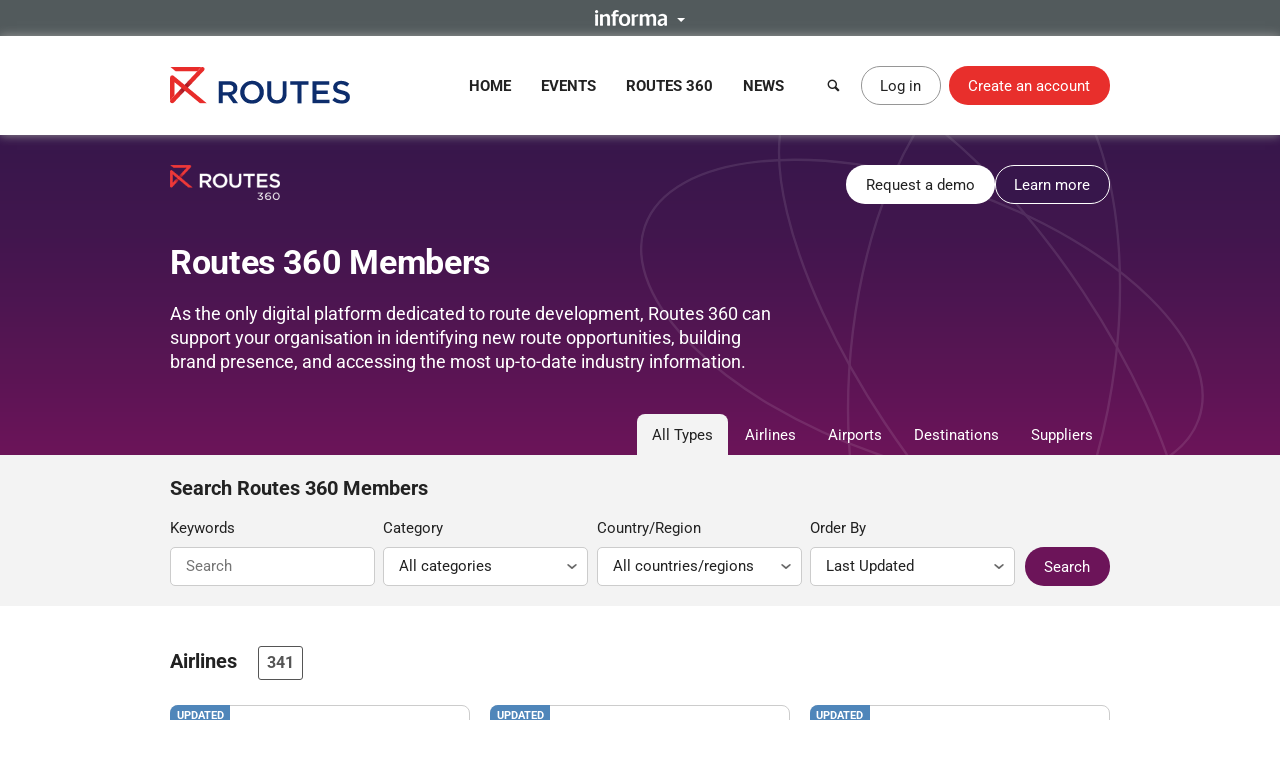

--- FILE ---
content_type: text/html; charset=UTF-8
request_url: https://www.routesonline.com/routes-360/
body_size: 12621
content:
<!DOCTYPE html>
<!--[if IE]><html class="ie noJS" lang="en-GB"><![endif]-->
<!--[if !IE]><!--><html class="noJS" lang="en-GB"><!--<![endif]-->
<head>
	<meta charset="UTF-8" />
	<meta name="viewport" content="width=device-width, initial-scale=1" />

	<title>Routes 360 | Routes</title>

			<meta name="description" content="Routes is the home of the world’s leading aviation network development conferences and events. Plus aviation news and features, and profiles of global airlines and airports." />
	
	<meta name="apple-mobile-web-app-title" content="Routes" />

	<link rel="shortcut icon" href="https://www.routesonline.com/favicon.ico" />

<link rel="apple-touch-icon" href="https://static.routesonline.com/images/common/apple-touch-icon-57x57.png" />
<link rel="apple-touch-icon" sizes="72x72" href="https://static.routesonline.com/images/common/apple-touch-icon-72x72.png" />
<link rel="apple-touch-icon" sizes="144x144" href="https://static.routesonline.com/images/common/apple-touch-icon-144x144.png" />

	

	


	
			
	





	


	



















	
	


	<link rel="stylesheet" href="https://static.routesonline.com/stylesheets/main.css?ver=20251203a" />
<link rel="stylesheet" href="https://static.routesonline.com/stylesheets/pages/routes-360.css?ver=20251203a" />
<link rel="stylesheet" href="https://static.routesonline.com/stylesheets/devices/print.css?ver=20251203a" media="print" />
<link rel="stylesheet" href="https://static.routesonline.com/stylesheets/vendor/cerabox.css?ver=20251203a" />

	<!--[if lt IE 9]><script src="https://static.routesonline.com/scripts/vendor/html5shiv/html5shiv.min.js?ver=20251203a"></script><![endif]-->
<!--[if lt IE 9]><script src="https://static.routesonline.com/scripts/vendor/html5shiv/html5shiv-printshiv.min.js?ver=20251203a"></script><![endif]-->


	<!-- Transcend Consent Management -->
<script src="https://static.routesonline.com/scripts/ConsentConfig.min.js?ver=20251203a" data-consent-endpoint="https://www.routesonline.com/ajax/cookie-consent/"></script>

<script>
	'use strict';function _typeof(t){return(_typeof='function'==typeof Symbol&&'symbol'==typeof Symbol.iterator?function(t){return typeof t}:function(t){return t&&'function'==typeof Symbol&&t.constructor===Symbol&&t!==Symbol.prototype?'symbol':typeof t})(t)}!function(){self.airgap?.ready||(self.airgap={readyQueue:[],ready(e){this.readyQueue.push(e)},...self.airgap});const e=()=>{const e='__tcfapiLocator',t=[],a=window;let n,s,o=a;for(;o;){try{if(o.frames[e]){n=o;break}}catch(e){}if(o===a.top)break;o=o.parent}n||(!function t(){const n=a.document,s=!!a.frames[e];if(!s)if(n.body){const t=n.createElement('iframe');t.style.cssText='display:none',t.name=e,n.body.appendChild(t)}else setTimeout(t,5);return!s}(),a.__tcfapi=function(...e){if(!e.length)return t;'setGdprApplies'===e[0]?e.length>3&&2===parseInt(e[1],10)&&'boolean'==typeof e[3]&&(s=e[3],'function'==typeof e[2]&&e[2]('set',!0)):'ping'===e[0]?'function'==typeof e[2]&&e[2]({gdprApplies:s,cmpLoaded:!1,cmpStatus:'stub'}):t.push(e)},a.addEventListener('message',(function(e){const t='string'==typeof e.data;let a={};if(t)try{a=JSON.parse(e.data)}catch(e){}else a=e.data;const n='object'==typeof a&&null!==a?a.__tcfapiCall:null;n&&window.__tcfapi(n.command,n.version,(function(a,s){let o={__tcfapiReturn:{returnValue:a,success:s,callId:n.callId}};e&&e.source&&e.source.postMessage&&e.source.postMessage(t?JSON.stringify(o):o,'*')}),n.parameter)}),!1))};airgap.ready((t=>{'TCF_EU'===t.loadOptions.consentManagerConfig.initialViewStateByPrivacyRegime[t.getRegimes()[0]]&&('undefined'!=typeof module?module.exports=e:e())}))}();
</script>

<script src="https://transcend-cdn.com/cm/ef49a3f1-d8c1-47d6-88fc-50e41130631f/airgap.js"
	data-cfasync="false"
	data-local-sync="allow-network-observable"
	data-prompt="1"
	data-report-only="off"
	data-dismissed-view-state="Collapsed"
	data-tcf-ui-dismissed-view-state="Collapsed"
></script>
<!-- End Transcend Consent Management -->
	<script>
	window.dataLayer = window.dataLayer || [];

			dataLayer.push(['set', "developer_id.dODQ2Mj", true]);
	
	</script>
	<!-- Google Tag Manager -->
<script>
	(function(w,d,s,l,i){w[l]=w[l]||[];w[l].push({'gtm.start':
	new Date().getTime(),event:'gtm.js'});var f=d.getElementsByTagName(s)[0],
	j=d.createElement(s),dl=l!='dataLayer'?'&l='+l:'';j.async=true;j.src=
	'https://www.googletagmanager.com/gtm.js?'+i+dl;f.parentNode.insertBefore(j,f);
	})(window,document,'script','dataLayer',"id=GTM-KPCXGSN");
</script>
<!-- End Google Tag Manager -->
	<!-- Google Analytics -->
<script>
	
	(function(i,s,o,g,r,a,m){i['GoogleAnalyticsObject']=r;i[r]=i[r]||function(){
		(i[r].q=i[r].q||[]).push(arguments)},i[r].l=1*new Date();a=s.createElement(o),
		m=s.getElementsByTagName(o)[0];a.async=1;a.src=g;m.parentNode.insertBefore(a,m)
	})(window,document,'script','https://www.google-analytics.com/analytics.js','ga');
	

	ga("create", "UA-6046771-1");
ga("set", "anonymizeIp", true);
ga("send", "pageview");
</script>
<!-- End Google Analytics -->

	<!-- Google Publisher Tag -->
<script async="async" src="https://securepubads.g.doubleclick.net/tag/js/gpt.js"></script>

<script>
	var googletag = googletag || {};
	googletag.cmd = googletag.cmd || [];

	googletag.adSlots = {};
	googletag.mappings = {};

	googletag.cmd.push(function() {
		// Get ad service
		var adService = googletag.pubads();

		// Configure ad service
		adService.enableAsyncRendering();
		adService.collapseEmptyDivs(true);

		if (self.airgap?.getConsent && !self.airgap.getConsent().confirmed) {
			adService.setTargeting('gdpr_banner', 'on');
		}

		// Set targeting params
		adService.setTargeting("user_logged_in", "no");

		// Set size mappings
		googletag.mappings["leaderboard"] = googletag.sizeMapping()
.addSize([0,0], [320,50])
.addSize([750,200], [728,90])
.addSize([1000,250], [[728,90],[970,90],[970,250]])
.build();


		// Define ad slots and associate with service
		googletag.adSlots["bannerInterstitial"] = googletag.defineSlot("/2441/Routes_Online/routes-360", [1,1], "bannerInterstitial").setTargeting('pos', "interstitial");
googletag.adSlots["bannerLeaderboard"] = googletag.defineSlot("/2441/Routes_Online/routes-360", [[728,90],[970,90],[970,250],[320,50]], "bannerLeaderboard").defineSizeMapping(googletag.mappings["leaderboard"]).setTargeting('pos', "728_1");
googletag.adSlots["bannerMpu1"] = googletag.defineSlot("/2441/Routes_Online/routes-360", [[300,250],[300,600]], "bannerMpu1").setTargeting('pos', ["300_1","mpu"]);
googletag.adSlots["bannerMpu2"] = googletag.defineSlot("/2441/Routes_Online/routes-360", [[300,250],[300,600]], "bannerMpu2").setTargeting('pos', ["300_2","mpu2"]);
googletag.adSlots["bannerMpuArticle"] = googletag.defineSlot("/2441/Routes_Online/routes-360", [300,250], "bannerMpuArticle").setTargeting('pos', ["300_1","mpu"]);
googletag.adSlots["bannerInArticle"] = googletag.defineSlot("/2441/Routes_Online/routes-360", [300,250], "bannerInArticle").setTargeting('pos', "300_article");
googletag.adSlots["bannerTakeover"] = googletag.defineSlot("/2441/Routes_Online/routes-360", [300,600], "bannerTakeover").setTargeting('pos', "takeover");
googletag.adSlots["bannerFloor"] = googletag.defineSlot("/2441/Routes_Online/routes-360", [1,1], "bannerFloor").setTargeting('pos', "floor");
googletag.adSlots["bannerSite"] = googletag.defineOutOfPageSlot("/2441/Routes_Online/routes-360", "bannerSite");

		// Setup ad rendered event
		adService.addEventListener('slotRenderEnded', function(e) {
			if (e.isEmpty) {
				return;
			}

			var el = document.getElementById(e.slot.getSlotElementId());

			if (el && !el.hasAttribute('data-banner')) {
				el.setAttribute('data-banner', 'rendered');
				el.className += ' isRendered';
			}
		});

		// Enable ad service
		googletag.enableServices();

		// Setup trigger for rendering ads
		var isLazyBanner = function (banner) {
			return /\bbanner-lazy\b/.test(banner.className);
		};

		var loadBanner = function (banner) {
			if (banner.id in googletag.adSlots === false) {
				return;
			}

			googletag.adSlots[banner.id].addService(adService);
			googletag.display(banner.id);
		};

		var banners = document.querySelectorAll('.banner');

		banners.forEach(function (banner) {
			if (!isLazyBanner(banner)) {
				loadBanner(banner);
			}
		});

		adService.enableLazyLoad({
			fetchMarginPercent: 100,
			renderMarginPercent: 0,
			mobileScaling: 2
		});

		banners.forEach(function (banner) {
			if (isLazyBanner(banner)) {
				loadBanner(banner);
			}
		});
	});
</script>
<!-- End Google Publisher Tag -->
	<!-- Google Interstitial Ads -->
<style>
	.gptHideContent {
		opacity: 0 !important;
	}
</style>

<script>
	function unhideMainContent() {
		var htmlRoot = document.documentElement;
		htmlRoot.className = htmlRoot.className.replace(/\s*gptHideContent/, '');
	}

	document.documentElement.className += ' gptHideContent';
</script>

<script src="https://static.routesonline.com/scripts/prestitial/ad-banner.js"></script>

<script>
	(function() {
		var isBlocked = window.xRokYeIsHL !== 'xRokYeIsHL';

		if (isBlocked) {
			unhideMainContent();
		} else {
			setTimeout(unhideMainContent, 3000);
		}
	})();

	googletag.cmd.push(function() {
		googletag.pubads().addEventListener('slotRenderEnded', function(e) {
			if (e.slot.getTargeting('pos').toString() === 'interstitial') {
				if (e.isEmpty) {
					unhideMainContent();
				} else {
					setTimeout(unhideMainContent, 1000);
				}
			}
		});
	});
</script>
<!-- End Google Interstitial Ads -->
</head>

<body data-account="loggedOut">

				<div id="wl_flogop_div" hidden>https://static.routesonline.com/images/common/logo-gpt.png</div>
	
	<div id="bannerInterstitial" class="banner banner-interstitial"></div>
		
	<div id="bannerFloor" class="banner banner-floor"></div>

	<ul class="skipLinks">
			<li><a class="skipLinks_item" href="#navigation">Skip to navigation</a></li>
	
	<li><a class="skipLinks_item" href="#content">Skip to content</a></li>
</ul>
	
	<section class="informaBar">
	<div id="informaContent" class="informaBar_wrapper" hidden>
		<div class="informaBar_columns wrapper">
			<p class="informaBar_column">
				This site is operated by a business or businesses owned by Informa PLC and all copyright resides with them.
				Informa PLC's registered office is 5 Howick Place, London SW1P 1WG. Registered in England and Wales. Number 8860726.
			</p>

			<div class="informaBar_column">
				<p>Routes is part of the Informa Markets Division of Informa PLC</p>

				<ul class="informaBar_list">
					<li class="informaBar_item informaBar_item-highlighted"><a rel="noopener" target="_blank" href="https://informa.com/">Informa PLC</a></li>
					<li class="informaBar_item"><a rel="noopener" target="_blank" href="https://informa.com/about-us/">About Us</a></li>
					<li class="informaBar_item"><a rel="noopener" target="_blank" href="https://informa.com/investors/">Investor Relations</a></li>
					<li class="informaBar_item"><a rel="noopener" target="_blank" href="https://informa.com/talent/">Talent</a></li>
				</ul>
			</div>
		</div>
	</div>

	<p class="informaBar_expandWrapper">
		<button id="informaExpand" class="informaBar_expand" type="button" aria-expanded="false">
			<img src="https://static.routesonline.com/images/common/informa-header.png" srcset="https://static.routesonline.com/images/common/informa-header@2x.png 2x" width="72" height="16" alt="About Informa" />
		</button>
	</p>
</section>
	<div id="siteHeader">
	<header class="siteHeader" role="banner">
		<div class="siteHeader_wrapper wrapper">
			<a class="siteLogo" href="https://www.routesonline.com/" title="Routes">
				<picture>
					<source type="image/svg+xml" srcset="https://static.routesonline.com/images/common/logo.svg" />
					<img src="https://static.routesonline.com/images/common/logo.png" width="180" height="37" alt="Routes logo" />
				</picture>
			</a>

				<nav id="navigation" class="mainNav leftFixed" role="navigation">
		<p class="notVisible">
			<strong>Menu Navigation:</strong>
		</p>

			<ul class="navMenu">
					<li class="navMenu_item">
									<a class="navMenu_link" href="https://www.routesonline.com/" data-event-tracking="navigation|home">Home</a>
				
							</li>
					<li class="navMenu_item subMenu">
									<a class="navMenu_link subMenu_title" href="https://www.routesonline.com/events/" data-event-tracking="navigation|events">Events</a>
				
									<div class="subMenu_dropdown subMenu_dropdown-split">
						<ul class="subMenu_list">
															<li class="subMenu_item">
									<a class="subMenu_link" href="https://www.routesonline.com/events/257/routes-americas-2026/" data-event-tracking="navigation|events/ram26">Routes Americas 2026</a>
								</li>

																							<li class="subMenu_item">
									<a class="subMenu_link" href="https://www.routesonline.com/events/258/routes-asia-2026/" data-event-tracking="navigation|events/ras26">Routes Asia 2026</a>
								</li>

																							<li class="subMenu_item">
									<a class="subMenu_link" href="https://www.routesonline.com/events/284/tourism-seasonality-summit-2026/" data-event-tracking="navigation|events/tss2">Tourism Seasonality Summit 2026</a>
								</li>

																							<li class="subMenu_item">
									<a class="subMenu_link" href="https://www.routesonline.com/events/259/routes-europe-2026/" data-event-tracking="navigation|events/reu26">Routes Europe 2026</a>
								</li>

																							<li class="subMenu_item">
									<a class="subMenu_link" href="https://www.routesonline.com/events/285/routes-world-2026/" data-event-tracking="navigation|events/rou26">Routes World 2026</a>
								</li>

																							<li class="subMenu_item">
									<a class="subMenu_link" href="https://www.routesonline.com/events/286/takeoff-north-america-2026/" data-event-tracking="navigation|events/tona26">TakeOff North America 2026</a>
								</li>

																	</ul><ul class="subMenu_list">
																							<li class="subMenu_item">
									<a class="subMenu_link" href="https://www.routesonline.com/awards/" data-event-tracking="navigation|events/awards">Routes Awards</a>
								</li>

																							<li class="subMenu_item">
									<a class="subMenu_link" href="https://www.routesonline.com/events/previous/" data-event-tracking="navigation|events/previous">Previous Events</a>
								</li>

																							<li class="subMenu_item">
									<a class="subMenu_link" href="https://www.routesonline.com/future-hosting/" data-event-tracking="navigation|events/future-hosting">Interested in Hosting?</a>
								</li>

																							<li class="subMenu_item">
									<a class="subMenu_link" href="https://www.routesonline.com/events-help-centre/" data-event-tracking="navigation|events/help-centre">Event Help Centre</a>
								</li>

																							<li class="subMenu_item">
									<a class="subMenu_link" href="https://www.routesonline.com/events/register-now/" data-event-tracking="navigation|events/registration">Register Now</a>
								</li>

																							<li class="subMenu_item">
									<a class="subMenu_link" href="https://www.routesonline.com/meeting-request-system-help-centre/" data-event-tracking="navigation|events/mrs-help-centre">Meeting System Help Centre</a>
								</li>

																					</ul>
					</div>
							</li>
					<li class="navMenu_item subMenu">
									<a class="navMenu_link subMenu_title" href="https://www.routesonline.com/what-is-routes-360/" data-event-tracking="navigation|routes-360">Routes 360</a>
				
									<div class="subMenu_dropdown subMenu_dropdown-split">
						<ul class="subMenu_list">
															<li class="subMenu_item">
									<a class="subMenu_link" href="https://www.routesonline.com/what-is-routes-360/" data-event-tracking="navigation|routes-360/introduction">What is Routes 360?</a>
								</li>

																							<li class="subMenu_item">
									<a class="subMenu_link" href="https://www.routesonline.com/routes-360/" data-event-tracking="navigation|routes-360/members">Routes 360 Members</a>
								</li>

																							<li class="subMenu_item">
									<a class="subMenu_link" href="https://www.routesonline.com/what-is-routes-360/features/" data-event-tracking="navigation|routes-360/features">Discover All Features</a>
								</li>

																							<li class="subMenu_item">
									<a class="subMenu_link" href="https://www.routesonline.com/opportunities/" data-event-tracking="navigation|routes-360/opportunities">Route Opportunities</a>
								</li>

																	</ul><ul class="subMenu_list">
																							<li class="subMenu_item">
									<a class="subMenu_link" href="https://www.routesonline.com/what-is-routes-360/success-stories/" data-event-tracking="navigation|routes-360/success-stories">Routes 360 Success Stories</a>
								</li>

																							<li class="subMenu_item">
									<a class="subMenu_link" href="https://www.routesonline.com/what-is-routes-360/airline-briefings/" data-event-tracking="navigation|routes-360/airline-briefings">Airline Insights</a>
								</li>

																							<li class="subMenu_item">
									<a class="subMenu_link" href="https://www.routesonline.com/what-is-routes-360/help-centre/" data-event-tracking="navigation|routes-360/help-centre">Resource Centre</a>
								</li>

																							<li class="subMenu_item">
									<a class="subMenu_link" href="https://www.routesonline.com/what-is-routes-360/requests-for-proposals/" data-event-tracking="navigation|routes-360/proposals">Requests For Proposals</a>
								</li>

																					</ul>
					</div>
							</li>
					<li class="navMenu_item subMenu">
									<a class="navMenu_link subMenu_title" href="https://www.routesonline.com/news/" data-event-tracking="navigation|news">News</a>
				
									<div class="subMenu_dropdown">
						<ul class="subMenu_list">
															<li class="subMenu_item">
									<a class="subMenu_link" href="https://www.routesonline.com/news/" data-event-tracking="navigation|news/latest-news">Latest News</a>
								</li>

																							<li class="subMenu_item">
									<a class="subMenu_link" href="https://www.routesonline.com/news/member-news/" data-event-tracking="navigation|news/community-news">Member News</a>
								</li>

																							<li class="subMenu_item">
									<a class="subMenu_link" href="https://aviationweek.com/air-transport/routes-event-news" rel="noopener" target="_blank" data-event-tracking="navigation|news/event-news">Event News</a>
								</li>

																					</ul>
					</div>
							</li>
			</ul>

		<button id="mainNavClose" class="closeLink mainNav_closeLink" type="button">
			<i class="icon-cross" aria-hidden="true"></i>
			<span class="notVisible">Close</span>
		</button>
	</nav>

			<section class="desktopHeader">
				<a class="button button-link button-iconOnly searchLinkAction" href="https://www.routesonline.com/search/">
					<i class="icon-search" aria-hidden="true"></i> <span>Search</span>
				</a>

									<a class="myAccountLink button button-standard" href="https://www.routesonline.com/login/">Log in</a>
					<a class="button button-register" href="https://www.routesonline.com/register/">Create an account</a>
							</section>

			<section class="mobileHeader">
				<a class="mobileHeader_link searchLink searchLinkAction" href="https://www.routesonline.com/search/">
					<i class="icon-search" aria-hidden="true"></i> <span>Search</span>
				</a>

									<button class="mobileHeader_link menuLink" type="button">
						<i class="icon-list" aria-hidden="true"></i> <span>Menu</span>
					</button>
				
									<a class="mobileHeader_link myAccountLink" href="https://www.routesonline.com/login/">
						<i class="icon-user" aria-hidden="true"></i> <span>Log In / Register</span>
					</a>
							</section>
		</div>
	</header>

	<section id="searchContainer" class="searchContainer">
		<div class="searchContainer_wrapper wrapper">
			<div class="searchContainer_form">
				<form class="siteSearch" method="get" action="https://www.routesonline.com/search/">
	<fieldset class="siteSearch_fieldset hideLegend">
		<legend>Search</legend>

		<label for="siteSearch" class="notVisible">Search:</label>
		<input id="siteSearch" class="siteSearch_input" type="search" name="query" placeholder="Enter keyword or IATA code..." />

		<button class="siteSearch_button" type="submit" title="Search">
			<i class="icon-search" aria-hidden="true"></i>
		</button>
	</fieldset>
</form>
			</div>

			<button id="searchContainerClose" class="searchContainer_closeLink closeLink" type="button" aria-label="Close">
				<i class="icon-cross" aria-hidden="true"></i>
			</button>
		</div>
	</section>
</div>

	<hr class="notVisible" />

	<div class="siteWrapper">
		
				
	<div id="bannerLeaderboard" class="banner banner-leaderboard banner-lazy mainBanner"></div>
		

		<main id="content" class="siteContent" role="main">
			
			
	<section class="pageHeader pageHeader-withBackground">
		<div class="pageHeader_wrapper wrapper">
			<a class="pageHeader_logo" href="https://www.routesonline.com/routes-360/" title="Routes 360">
				<img src="https://static.routesonline.com/images/common/routes-360/logo-white.png" srcset="https://static.routesonline.com/images/common/routes-360/logo-white@2x.png 2x" width="110" height="35" alt="Routes 360 logo" />
			</a>

			<div class="pageHeader_content">
				<h1>Routes 360 Members</h1>

				<p class="introText">As the only digital platform dedicated to route development, Routes 360 can support your organisation in identifying new route opportunities, building brand presence, and accessing the most up-to-date industry information.</p>
			</div>

			<p class="pageHeader_menu">
				<a class="button button-action" href="https://www.routesonline.com/reports/routes-360-call-back/">Request a demo</a>
				<a class="button button-standard" href="https://www.routesonline.com/what-is-routes-360/">Learn more</a>
			</p>

				<ul class="pageHeader_tabs ui-tabs">
		<li class=" isActive">
			<a href="https://www.routesonline.com/routes-360/">
				All Types
			</a>
		</li>

					<li class="">
				<a href="https://www.routesonline.com/routes-360/airlines/">
					Airlines
				</a>
			</li>
					<li class="">
				<a href="https://www.routesonline.com/routes-360/airports/">
					Airports
				</a>
			</li>
					<li class="">
				<a href="https://www.routesonline.com/routes-360/destinations/">
					Destinations
				</a>
			</li>
					<li class="">
				<a href="https://www.routesonline.com/routes-360/suppliers/">
					Suppliers
				</a>
			</li>
			</ul>
		</div>
	</section>

	<section id="profileList" class="anchor searchFilters">
		<div class="searchFilters_header wrapper">
			<h2 class="searchFilters_title h3">Search Routes 360 Members</h2>
		</div>

		
	<form class="searchFilters_form wrapper" method="get" action="https://www.routesonline.com/routes-360/search/#profileList">
		<fieldset class="searchFilters_fieldset hideLegend">
			<legend>Search and Filter Options</legend>

			<ul class="searchFilters_filters">
				<li class="searchFilters_filter">
					<label for="profileSearchField" class="searchFilters_label">Keywords</label>
					<input id="profileSearchField" class="searchFilters_control" type="text" name="keywords" placeholder="Search" value="" />
				</li>

				<li class="searchFilters_filter">
					<label for="profileCatSelect" class="searchFilters_label">Category</label>

					<select id="profileCatSelect" name="categoryid" class="searchFilters_control">
						<option value="">All categories</option>

						<optgroup label="Airlines"><option value="2">All Airlines</option><option value="35" >Full Service / Network</option><option value="20" >Flag</option><option value="24" >Regional</option><option value="61" >Start Up</option><option value="26" >Low Cost</option><option value="64" >ULCC</option><option value="25" >Charter</option><option value="27" >Cargo</option><option value="28" >Business</option><option value="62" >Freight Forwarder</option><option value="19" >Tour Operator</option><option value="29" >Slot Coordinator</option><option value="65" >ACMI</option><option value="66" >ACMI &amp; Charter</option><option value="58" >Other</option></optgroup><optgroup label="Airports"><option value="1">All Airports</option><option value="48" >30 Million +</option><option value="47" >15 Million +</option><option value="18" >4 Million +</option><option value="21" >1-4 Million</option><option value="22" >Under 1 Million</option><option value="46" >Airport</option><option value="23" >Cargo</option></optgroup><optgroup label="Destinations"><option value="49">All Destinations</option><option value="30" >Tourism Authority</option><option value="31" >Economic Development Agency</option></optgroup><optgroup label="Suppliers"><option value="3">All Suppliers</option><option value="63" >Aviation Supplier</option><option value="33" >Commercial Supplier</option><option value="57" >GSA</option><option value="32" >Consultant</option><option value="34" >Association</option><option value="67" >ACMI</option><option value="68" >ACMI &amp; Charter</option><option value="41" >Informa</option><option value="45" >Press</option><option value="44" >Other</option></optgroup>
					</select>
				</li>

				<li class="searchFilters_filter">
					<label for="profileCountrySelect" class="searchFilters_label">Country/Region</label>

					<select id="profileCountrySelect" name="countryid" class="searchFilters_control">
						<option value="">All countries/regions</option>

						<optgroup label="Geographic Regions"><option value="258" >Africa</option><option value="260" >Americas</option><option value="256" >Asia</option><option value="265" >CIS</option><option value="257" >Europe</option><option value="273" >Middle East</option></optgroup><optgroup label="Countries/Regions"><option value="12" >Afghanistan</option><option value="15" >Albania</option><option value="70" >Algeria</option><option value="22" >American Samoa</option><option value="10" >Andorra</option><option value="18" >Angola</option><option value="14" >Anguilla</option><option value="13" >Antigua and Barbuda</option><option value="21" >Argentina</option><option value="16" >Armenia</option><option value="25" >Aruba</option><option value="24" >Australia</option><option value="23" >Austria</option><option value="27" >Azerbaijan</option><option value="41" >Bahamas</option><option value="34" >Bahrain</option><option value="30" >Bangladesh</option><option value="29" >Barbados</option><option value="45" >Belarus</option><option value="31" >Belgium</option><option value="46" >Belize</option><option value="36" >Benin</option><option value="37" >Bermuda</option><option value="42" >Bhutan</option><option value="39" >Bolivia</option><option value="28" >Bosnia and Herzegovina</option><option value="44" >Botswana</option><option value="43" >Bouvet Island</option><option value="40" >Brazil</option><option value="115" >British Indian Ocean Territory</option><option value="38" >Brunei Darussalam</option><option value="33" >Bulgaria</option><option value="32" >Burkina Faso</option><option value="35" >Burundi</option><option value="126" >Cambodia</option><option value="56" >Cameroon</option><option value="47" >Canada</option><option value="61" >Cape Verde</option><option value="271" >Caribbean</option><option value="133" >Cayman Islands</option><option value="50" >Central African Republic</option><option value="221" >Chad</option><option value="55" >Chile</option><option value="57" >China</option><option value="62" >Christmas Island</option><option value="48" >Cocos (Keeling) Islands</option><option value="58" >Colombia</option><option value="128" >Comoros</option><option value="51" >Congo</option><option value="49" >Congo, The Democratic Republic of the</option><option value="54" >Cook Islands</option><option value="59" >Costa Rica</option><option value="53" >Cote d&#039;Ivoire</option><option value="107" >Croatia</option><option value="60" >Cuba</option><option value="277" >Cura&ccedil;ao</option><option value="63" >Cyprus</option><option value="64" >Czech Republic</option><option value="67" >Denmark</option><option value="66" >Djibouti</option><option value="68" >Dominica</option><option value="69" >Dominican Republic</option><option value="71" >Ecuador</option><option value="73" >Egypt</option><option value="217" >El Salvador</option><option value="97" >Equatorial Guinea</option><option value="75" >Eritrea</option><option value="72" >Estonia</option><option value="77" >Ethiopia</option><option value="81" >Falkland Islands (Malvinas)</option><option value="83" >Faroe Islands</option><option value="80" >Fiji</option><option value="79" >Finland</option><option value="84" >France</option><option value="89" >French Guiana</option><option value="183" >French Polynesia</option><option value="222" >French Southern Territories</option><option value="85" >Gabon</option><option value="94" >Gambia</option><option value="88" >Georgia</option><option value="65" >Germany</option><option value="91" >Ghana</option><option value="92" >Gibraltar</option><option value="98" >Greece</option><option value="93" >Greenland</option><option value="87" >Grenada</option><option value="96" >Guadeloupe</option><option value="101" >Guam</option><option value="100" >Guatemala</option><option value="95" >Guinea, Republic of</option><option value="102" >Guinea-Bissau</option><option value="103" >Guyana</option><option value="108" >Haiti</option><option value="105" >Heard Island and McDonald Islands</option><option value="242" >Holy See (Vatican City State)</option><option value="106" >Honduras</option><option value="276" >Hong Kong</option><option value="109" >Hungary</option><option value="118" >Iceland</option><option value="114" >India</option><option value="110" >Indonesia</option><option value="117" >Iran, Islamic Republic of</option><option value="116" >Iraq</option><option value="111" >Ireland</option><option value="112" >Israel</option><option value="119" >Italy</option><option value="121" >Jamaica</option><option value="123" >Japan</option><option value="122" >Jordan</option><option value="134" >Kazakhstan</option><option value="124" >Kenya</option><option value="127" >Kiribati</option><option value="130" >Korea, Democratic People&#039;s Republic of</option><option value="131" >Korea, Republic of</option><option value="268" >Kosovo</option><option value="132" >Kuwait</option><option value="125" >Kyrgyzstan</option><option value="135" >Lao People&#039;s Democratic Republic</option><option value="144" >Latvia</option><option value="136" >Lebanon</option><option value="141" >Lesotho</option><option value="140" >Liberia</option><option value="263" >Libya</option><option value="138" >Liechtenstein</option><option value="142" >Lithuania</option><option value="143" >Luxembourg</option><option value="275" >Macau</option><option value="150" >Madagascar</option><option value="164" >Malawi</option><option value="166" >Malaysia</option><option value="163" >Maldives</option><option value="153" >Mali</option><option value="161" >Malta</option><option value="151" >Marshall Islands</option><option value="158" >Martinique</option><option value="159" >Mauritania</option><option value="162" >Mauritius</option><option value="252" >Mayotte</option><option value="165" >Mexico</option><option value="82" >Micronesia, Federated States of</option><option value="148" >Moldova, Republic of</option><option value="147" >Monaco</option><option value="155" >Mongolia</option><option value="264" >Montenegro</option><option value="160" >Montserrat</option><option value="146" >Morocco</option><option value="167" >Mozambique</option><option value="154" >Myanmar</option><option value="168" >Namibia</option><option value="177" >Nauru</option><option value="176" >Nepal</option><option value="174" >Netherlands</option><option value="17" >Netherlands Antilles</option><option value="169" >New Caledonia</option><option value="179" >New Zealand</option><option value="173" >Nicaragua</option><option value="170" >Niger</option><option value="172" >Nigeria</option><option value="178" >Niue</option><option value="171" >Norfolk Island</option><option value="152" >North Macedonia</option><option value="157" >Northern Mariana Islands</option><option value="175" >Norway</option><option value="180" >Oman</option><option value="186" >Pakistan</option><option value="193" >Palau</option><option value="191" >Palestinian Territory</option><option value="181" >Panama</option><option value="184" >Papua New Guinea</option><option value="194" >Paraguay</option><option value="182" >Peru</option><option value="185" >Philippines</option><option value="189" >Pitcairn</option><option value="187" >Poland</option><option value="192" >Portugal</option><option value="190" >Puerto Rico</option><option value="195" >Qatar</option><option value="196" >Reunion</option><option value="197" >Romania</option><option value="199" >Russian Federation</option><option value="274" >Russian Federation (Asia)</option><option value="200" >Rwanda</option><option value="281" >Saint Barth&eacute;lemy</option><option value="207" >Saint Helena</option><option value="129" >Saint Kitts and Nevis</option><option value="137" >Saint Lucia</option><option value="188" >Saint Pierre and Miquelon</option><option value="243" >Saint Vincent and the Grenadines</option><option value="250" >Samoa</option><option value="212" >San Marino</option><option value="216" >Sao Tome and Principe</option><option value="201" >Saudi Arabia</option><option value="213" >Senegal</option><option value="267" >Serbia</option><option value="203" >Seychelles</option><option value="211" >Sierra Leone</option><option value="206" >Singapore</option><option value="278" >Sint Maarten</option><option value="210" >Slovak Republic</option><option value="208" >Slovenia</option><option value="202" >Solomon Islands</option><option value="214" >Somalia</option><option value="253" >South Africa</option><option value="99" >South Georgia and the South Sandwich Islands</option><option value="280" >South Sudan</option><option value="76" >Spain</option><option value="139" >Sri Lanka</option><option value="204" >Sudan</option><option value="215" >Suriname</option><option value="209" >Svalbard and Jan Mayen</option><option value="219" >Swaziland</option><option value="205" >Sweden</option><option value="52" >Switzerland</option><option value="272" >Switzerland/France</option><option value="218" >Syrian Arab Republic</option><option value="234" >Taiwan</option><option value="225" >Tajikistan</option><option value="235" >Tanzania, United Republic of</option><option value="224" >Thailand</option><option value="227" >Timor-Leste</option><option value="223" >Togo</option><option value="226" >Tokelau</option><option value="230" >Tonga</option><option value="232" >Trinidad and Tobago</option><option value="229" >Tunisia</option><option value="231" >T&uuml;rkiye</option><option value="228" >Turkmenistan</option><option value="220" >Turks and Caicos Islands</option><option value="233" >Tuvalu</option><option value="237" >Uganda</option><option value="236" >Ukraine</option><option value="11" >United Arab Emirates</option><option value="86" >United Kingdom</option><option value="239" >United States</option><option value="240" >Uruguay</option><option value="279" >US Minor Outlying Islands</option><option value="241" >Uzbekistan</option><option value="248" >Vanuatu</option><option value="244" >Venezuela</option><option value="247" >Vietnam</option><option value="245" >Virgin Islands, British</option><option value="246" >Virgin Islands, U.S.</option><option value="249" >Wallis and Futuna</option><option value="74" >Western Sahara</option><option value="251" >Yemen</option><option value="254" >Zambia</option><option value="255" >Zimbabwe</option></optgroup>
					</select>
				</li>

									<li class="searchFilters_filter">
						<label for="profileSortSelect" class="searchFilters_label">Order By</label>

						<select id="profileSortSelect" name="sort" class="searchFilters_control">
							<option value="last_updated">Last Updated</option>
<option value="new">New Profiles</option>
<option value="a_z">A to Z</option>
<option value="z_a">Z to A</option>

						</select>
					</li>
							</ul>

			<div class="searchFilters_submit">
				<button class="button button-action" type="submit">Search</button>
			</div>
		</fieldset>
	</form>

	</section>

			<section class="profileList wrapper">
			<h2 class="profileList_title h3">
				Airlines

									<small class="profileBadge">341</small>
							</h2>

				<ul class="tileContainer">
					<li class="tile memberTile">
				<a class="memberTile_logo memberTile_logoLink" data-popup="https://www.routesonline.com/partials/profile-popup/?id=3116" href="https://www.routesonline.com/airlines/3116/bangkok-airways/">
											<img src="https://static.routesonline.com/images/cached/organisation-3116-standard-200x100.png" width="200" height="100" alt="Bangkok Airways" />
									</a>

															<span class="memberTile_status memberTile_status-updated">Updated</span>
									
				<div class="memberTile_details">
					<p class="memberTile_title"><strong>Bangkok Airways</strong></p>

											
						<ul class="memberTile_info">
															
																	<li><a href="https://www.routesonline.com/routes-360/airlines/">Airline</a></li>
								
								<li><a href="https://www.routesonline.com/routes-360/search/?categoryid=24">Regional</a></li>
							
															<li><a href="https://www.routesonline.com/routes-360/search/?countryid=224">Thailand</a></li>
													</ul>
									</div>
			</li>
					<li class="tile memberTile">
				<a class="memberTile_logo memberTile_logoLink" data-popup="https://www.routesonline.com/partials/profile-popup/?id=4798" href="https://www.routesonline.com/airlines/4798/volaris/">
											<img src="https://static.routesonline.com/images/cached/organisation-4798-standard-200x100.png" width="200" height="100" alt="Volaris" />
									</a>

															<span class="memberTile_status memberTile_status-updated">Updated</span>
									
				<div class="memberTile_details">
					<p class="memberTile_title"><strong>Volaris</strong></p>

											
						<ul class="memberTile_info">
															
																	<li><a href="https://www.routesonline.com/routes-360/airlines/">Airline</a></li>
								
								<li><a href="https://www.routesonline.com/routes-360/search/?categoryid=26">Low Cost</a></li>
							
															<li><a href="https://www.routesonline.com/routes-360/search/?countryid=165">Mexico</a></li>
													</ul>
									</div>
			</li>
					<li class="tile memberTile">
				<a class="memberTile_logo memberTile_logoLink" data-popup="https://www.routesonline.com/partials/profile-popup/?id=11529" href="https://www.routesonline.com/airlines/11529/azul-linhas-aereas/">
											<img src="https://static.routesonline.com/images/cached/organisation-11529-standard-200x100.png" width="200" height="100" alt="Azul Linhas Aereas" />
									</a>

															<span class="memberTile_status memberTile_status-updated">Updated</span>
									
				<div class="memberTile_details">
					<p class="memberTile_title"><strong>Azul Linhas Aereas</strong></p>

											
						<ul class="memberTile_info">
															
																	<li><a href="https://www.routesonline.com/routes-360/airlines/">Airline</a></li>
								
								<li><a href="https://www.routesonline.com/routes-360/search/?categoryid=35">Full Service / Network</a></li>
							
															<li><a href="https://www.routesonline.com/routes-360/search/?countryid=40">Brazil</a></li>
													</ul>
									</div>
			</li>
					<li class="tile memberTile">
				<a class="memberTile_logo memberTile_logoLink" data-popup="https://www.routesonline.com/partials/profile-popup/?id=3109" href="https://www.routesonline.com/airlines/3109/bahamasair/">
											<img src="https://static.routesonline.com/images/cached/organisation-3109-standard-200x100.png" width="200" height="100" alt="Bahamasair" />
									</a>

															<span class="memberTile_status memberTile_status-updated">Updated</span>
									
				<div class="memberTile_details">
					<p class="memberTile_title"><strong>Bahamasair</strong></p>

											
						<ul class="memberTile_info">
															
																	<li><a href="https://www.routesonline.com/routes-360/airlines/">Airline</a></li>
								
								<li><a href="https://www.routesonline.com/routes-360/search/?categoryid=24">Regional</a></li>
							
															<li><a href="https://www.routesonline.com/routes-360/search/?countryid=41">Bahamas</a></li>
													</ul>
									</div>
			</li>
					<li class="tile memberTile">
				<a class="memberTile_logo memberTile_logoLink" data-popup="https://www.routesonline.com/partials/profile-popup/?id=11260" href="https://www.routesonline.com/airlines/11260/cm-airlines-honduras/">
											<img src="https://static.routesonline.com/images/cached/organisation-11260-standard-200x100.png" width="200" height="100" alt="CM Airlines (Honduras)" />
									</a>

															<span class="memberTile_status memberTile_status-updated">Updated</span>
									
				<div class="memberTile_details">
					<p class="memberTile_title"><strong>CM Airlines (Honduras)</strong></p>

											
						<ul class="memberTile_info">
															
																	<li><a href="https://www.routesonline.com/routes-360/airlines/">Airline</a></li>
								
								<li><a href="https://www.routesonline.com/routes-360/search/?categoryid=24">Regional</a></li>
							
															<li><a href="https://www.routesonline.com/routes-360/search/?countryid=106">Honduras</a></li>
													</ul>
									</div>
			</li>
					<li class="tile memberTile">
				<a class="memberTile_logo memberTile_logoLink" data-popup="https://www.routesonline.com/partials/profile-popup/?id=21635" href="https://www.routesonline.com/airlines/21635/slate-aviation/">
											Slate Aviation
									</a>

															<span class="memberTile_status memberTile_status-new">
							New <i class="icon-star2" aria-hidden="true"></i>
						</span>
									
				<div class="memberTile_details">
					<p class="memberTile_title"><strong>Slate Aviation</strong></p>

											
						<ul class="memberTile_info">
															
																	<li><a href="https://www.routesonline.com/routes-360/airlines/">Airline</a></li>
								
								<li><a href="https://www.routesonline.com/routes-360/search/?categoryid=25">Charter</a></li>
							
															<li><a href="https://www.routesonline.com/routes-360/search/?countryid=239">United States</a></li>
													</ul>
									</div>
			</li>
			</ul>

			<a class="profileList_viewMore button button-confirm" href="https://www.routesonline.com/routes-360/airlines/">
				View more airlines
			</a>
		</section>
			<section class="profileList wrapper">
			<h2 class="profileList_title h3">
				Airports

									<small class="profileBadge">122</small>
							</h2>

				<ul class="tileContainer">
					<li class="tile memberTile">
				<a class="memberTile_logo memberTile_logoLink" data-popup="https://www.routesonline.com/partials/profile-popup/?id=9835" href="https://www.routesonline.com/airports/9835/malaysia-airports-holdings-berhad/">
											<img src="https://static.routesonline.com/images/cached/organisation-9835-standard-200x100.png" width="200" height="100" alt="Malaysia Airports Holdings Berhad" />
									</a>

													
				<div class="memberTile_details">
					<p class="memberTile_title"><strong>Malaysia Airports Holdings Berhad</strong></p>

											
						<ul class="memberTile_info">
															
																	<li><a href="https://www.routesonline.com/routes-360/airports/">Airport</a></li>
								
								<li><a href="https://www.routesonline.com/routes-360/search/?categoryid=48">30 Million +</a></li>
							
															<li><a href="https://www.routesonline.com/routes-360/search/?countryid=166">Malaysia</a></li>
													</ul>
									</div>
			</li>
					<li class="tile memberTile">
				<a class="memberTile_logo memberTile_logoLink" data-popup="https://www.routesonline.com/partials/profile-popup/?id=2498" href="https://www.routesonline.com/airports/2498/rix-riga-airport/">
											<img src="https://static.routesonline.com/images/cached/organisation-2498-standard-200x100.png" width="200" height="100" alt="RIX Riga Airport" />
									</a>

															<span class="memberTile_status memberTile_status-updated">Updated</span>
									
				<div class="memberTile_details">
					<p class="memberTile_title"><strong>RIX Riga Airport</strong></p>

											
						<ul class="memberTile_info">
															
																	<li><a href="https://www.routesonline.com/routes-360/airports/">Airport</a></li>
								
								<li><a href="https://www.routesonline.com/routes-360/search/?categoryid=18">4 Million +</a></li>
							
															<li><a href="https://www.routesonline.com/routes-360/search/?countryid=144">Latvia</a></li>
													</ul>
									</div>
			</li>
					<li class="tile memberTile">
				<a class="memberTile_logo memberTile_logoLink" data-popup="https://www.routesonline.com/partials/profile-popup/?id=9644" href="https://www.routesonline.com/airports/9644/keflavik-airport/">
											<img src="https://static.routesonline.com/images/cached/organisation-9644-standard-200x100.png" width="200" height="100" alt="Keflavik Airport" />
									</a>

															<span class="memberTile_status memberTile_status-updated">Updated</span>
									
				<div class="memberTile_details">
					<p class="memberTile_title"><strong>Keflavik Airport</strong></p>

											
						<ul class="memberTile_info">
															
																	<li><a href="https://www.routesonline.com/routes-360/airports/">Airport</a></li>
								
								<li><a href="https://www.routesonline.com/routes-360/search/?categoryid=18">4 Million +</a></li>
							
															<li><a href="https://www.routesonline.com/routes-360/search/?countryid=118">Iceland</a></li>
													</ul>
									</div>
			</li>
					<li class="tile memberTile">
				<a class="memberTile_logo memberTile_logoLink" data-popup="https://www.routesonline.com/partials/profile-popup/?id=5277" href="https://www.routesonline.com/airports/5277/bratislava-international-airport/">
											<img src="https://static.routesonline.com/images/cached/organisation-5277-standard-200x100.png" width="200" height="100" alt="Bratislava International Airport" />
									</a>

															<span class="memberTile_status memberTile_status-updated">Updated</span>
									
				<div class="memberTile_details">
					<p class="memberTile_title"><strong>Bratislava International Airport</strong></p>

											
						<ul class="memberTile_info">
															
																	<li><a href="https://www.routesonline.com/routes-360/airports/">Airport</a></li>
								
								<li><a href="https://www.routesonline.com/routes-360/search/?categoryid=21">1-4 Million</a></li>
							
															<li><a href="https://www.routesonline.com/routes-360/search/?countryid=210">Slovak Republic</a></li>
													</ul>
									</div>
			</li>
					<li class="tile memberTile">
				<a class="memberTile_logo memberTile_logoLink" data-popup="https://www.routesonline.com/partials/profile-popup/?id=5834" href="https://www.routesonline.com/airports/5834/groningen-airport-eelde-grq/">
											<img src="https://static.routesonline.com/images/cached/organisation-5834-standard-200x100.png" width="200" height="100" alt="Groningen Airport Eelde (GRQ)" />
									</a>

															<span class="memberTile_status memberTile_status-updated">Updated</span>
									
				<div class="memberTile_details">
					<p class="memberTile_title"><strong>Groningen Airport Eelde (GRQ)</strong></p>

											
						<ul class="memberTile_info">
															
																	<li><a href="https://www.routesonline.com/routes-360/airports/">Airport</a></li>
								
								<li><a href="https://www.routesonline.com/routes-360/search/?categoryid=22">Under 1 Million</a></li>
							
															<li><a href="https://www.routesonline.com/routes-360/search/?countryid=174">Netherlands</a></li>
													</ul>
									</div>
			</li>
					<li class="tile memberTile">
				<a class="memberTile_logo memberTile_logoLink" data-popup="https://www.routesonline.com/partials/profile-popup/?id=2523" href="https://www.routesonline.com/airports/2523/tampa-international-airport/">
											<img src="https://static.routesonline.com/images/cached/organisation-2523-standard-200x100.png" width="200" height="100" alt="Tampa International Airport" />
									</a>

															<span class="memberTile_status memberTile_status-updated">Updated</span>
									
				<div class="memberTile_details">
					<p class="memberTile_title"><strong>Tampa International Airport</strong></p>

											
						<ul class="memberTile_info">
															
																	<li><a href="https://www.routesonline.com/routes-360/airports/">Airport</a></li>
								
								<li><a href="https://www.routesonline.com/routes-360/search/?categoryid=47">15 Million +</a></li>
							
															<li><a href="https://www.routesonline.com/routes-360/search/?countryid=239">United States</a></li>
													</ul>
									</div>
			</li>
			</ul>

			<a class="profileList_viewMore button button-confirm" href="https://www.routesonline.com/routes-360/airports/">
				View more airports
			</a>
		</section>
			<section class="profileList wrapper">
			<h2 class="profileList_title h3">
				Destinations

									<small class="profileBadge">7</small>
							</h2>

				<ul class="tileContainer">
					<li class="tile memberTile">
				<a class="memberTile_logo memberTile_logoLink" data-popup="https://www.routesonline.com/partials/profile-popup/?id=8968" href="https://www.routesonline.com/destinations/8968/cayman-islands-department-of-tourism/">
											<img src="https://static.routesonline.com/images/cached/organisation-8968-standard-200x100.png" width="200" height="100" alt="Cayman Islands Department of Tourism" />
									</a>

															<span class="memberTile_status memberTile_status-updated">Updated</span>
									
				<div class="memberTile_details">
					<p class="memberTile_title"><strong>Cayman Islands Department of Tourism</strong></p>

											
						<ul class="memberTile_info">
															
																	<li><a href="https://www.routesonline.com/routes-360/destinations/">Destination</a></li>
								
								<li><a href="https://www.routesonline.com/routes-360/search/?categoryid=30">Tourism Authority</a></li>
							
															<li><a href="https://www.routesonline.com/routes-360/search/?countryid=133">Cayman Islands</a></li>
													</ul>
									</div>
			</li>
					<li class="tile memberTile">
				<a class="memberTile_logo memberTile_logoLink" data-popup="https://www.routesonline.com/partials/profile-popup/?id=21531" href="https://www.routesonline.com/destinations/21531/visit-rio/">
											<img src="https://static.routesonline.com/images/cached/organisation-21531-standard-200x100.png" width="200" height="100" alt="Visit Rio" />
									</a>

													
				<div class="memberTile_details">
					<p class="memberTile_title"><strong>Visit Rio</strong></p>

											
						<ul class="memberTile_info">
															
																	<li><a href="https://www.routesonline.com/routes-360/destinations/">Destination</a></li>
								
								<li><a href="https://www.routesonline.com/routes-360/search/?categoryid=30">Tourism Authority</a></li>
							
															<li><a href="https://www.routesonline.com/routes-360/search/?countryid=40">Brazil</a></li>
													</ul>
									</div>
			</li>
					<li class="tile memberTile">
				<a class="memberTile_logo memberTile_logoLink" data-popup="https://www.routesonline.com/partials/profile-popup/?id=19339" href="https://www.routesonline.com/destinations/19339/durban-direct/">
											<img src="https://static.routesonline.com/images/cached/organisation-19339-standard-200x100.png" width="200" height="100" alt="Durban Direct" />
									</a>

													
				<div class="memberTile_details">
					<p class="memberTile_title"><strong>Durban Direct</strong></p>

											
						<ul class="memberTile_info">
															
																	<li><a href="https://www.routesonline.com/routes-360/destinations/">Destination</a></li>
								
								<li><a href="https://www.routesonline.com/routes-360/search/?categoryid=31">Economic Development Agency</a></li>
							
															<li><a href="https://www.routesonline.com/routes-360/search/?countryid=253">South Africa</a></li>
													</ul>
									</div>
			</li>
					<li class="tile memberTile">
				<a class="memberTile_logo memberTile_logoLink" data-popup="https://www.routesonline.com/partials/profile-popup/?id=13966" href="https://www.routesonline.com/destinations/13966/business-tampere-oy/">
											<img src="https://static.routesonline.com/images/cached/organisation-13966-standard-200x100.png" width="200" height="100" alt="Business Tampere Oy" />
									</a>

													
				<div class="memberTile_details">
					<p class="memberTile_title"><strong>Business Tampere Oy</strong></p>

											
						<ul class="memberTile_info">
															
																	<li><a href="https://www.routesonline.com/routes-360/destinations/">Destination</a></li>
								
								<li><a href="https://www.routesonline.com/routes-360/search/?categoryid=31">Economic Development Agency</a></li>
							
															<li><a href="https://www.routesonline.com/routes-360/search/?countryid=79">Finland</a></li>
													</ul>
									</div>
			</li>
					<li class="tile memberTile">
				<a class="memberTile_logo memberTile_logoLink" data-popup="https://www.routesonline.com/partials/profile-popup/?id=19650" href="https://www.routesonline.com/destinations/19650/nassau-and-paradise-island-promotion-board/">
											<img src="https://static.routesonline.com/images/cached/organisation-19650-standard-200x100.png" width="200" height="100" alt="Nassau &amp; Paradise Island Promotion Board" />
									</a>

													
				<div class="memberTile_details">
					<p class="memberTile_title"><strong>Nassau &amp; Paradise Island Promotion Board</strong></p>

											
						<ul class="memberTile_info">
															
																	<li><a href="https://www.routesonline.com/routes-360/destinations/">Destination</a></li>
								
								<li><a href="https://www.routesonline.com/routes-360/search/?categoryid=30">Tourism Authority</a></li>
							
															<li><a href="https://www.routesonline.com/routes-360/search/?countryid=41">Bahamas</a></li>
													</ul>
									</div>
			</li>
					<li class="tile memberTile">
				<a class="memberTile_logo memberTile_logoLink" data-popup="https://www.routesonline.com/partials/profile-popup/?id=8889" href="https://www.routesonline.com/destinations/8889/bahamas-ministry-of-tourism/">
											<img src="https://static.routesonline.com/images/cached/organisation-8889-standard-200x100.png" width="200" height="100" alt="Bahamas Ministry of Tourism" />
									</a>

													
				<div class="memberTile_details">
					<p class="memberTile_title"><strong>Bahamas Ministry of Tourism</strong></p>

											
						<ul class="memberTile_info">
															
																	<li><a href="https://www.routesonline.com/routes-360/destinations/">Destination</a></li>
								
								<li><a href="https://www.routesonline.com/routes-360/search/?categoryid=30">Tourism Authority</a></li>
							
															<li><a href="https://www.routesonline.com/routes-360/search/?countryid=41">Bahamas</a></li>
													</ul>
									</div>
			</li>
			</ul>

			<a class="profileList_viewMore button button-confirm" href="https://www.routesonline.com/routes-360/destinations/">
				View more destinations
			</a>
		</section>
			<section class="profileList wrapper">
			<h2 class="profileList_title h3">
				Suppliers

									<small class="profileBadge">16</small>
							</h2>

				<ul class="tileContainer">
					<li class="tile memberTile">
				<a class="memberTile_logo memberTile_logoLink" data-popup="https://www.routesonline.com/partials/profile-popup/?id=21489" href="https://www.routesonline.com/suppliers/21489/paxup-aviation-insights/">
											<img src="https://static.routesonline.com/images/cached/organisation-21489-standard-200x100.png" width="200" height="100" alt="PaxUp Aviation Insights" />
									</a>

													
				<div class="memberTile_details">
					<p class="memberTile_title"><strong>PaxUp Aviation Insights</strong></p>

											
						<ul class="memberTile_info">
															
																	<li><a href="https://www.routesonline.com/routes-360/suppliers/">Supplier</a></li>
								
								<li><a href="https://www.routesonline.com/routes-360/search/?categoryid=63">Aviation Supplier</a></li>
							
															<li><a href="https://www.routesonline.com/routes-360/search/?countryid=65">Germany</a></li>
													</ul>
									</div>
			</li>
					<li class="tile memberTile">
				<a class="memberTile_logo memberTile_logoLink" data-popup="https://www.routesonline.com/partials/profile-popup/?id=8190" href="https://www.routesonline.com/suppliers/8190/international-air-transport-association-iata/">
											<img src="https://static.routesonline.com/images/cached/organisation-8190-standard-200x100.png" width="200" height="100" alt="International Air Transport Association (IATA)" />
									</a>

													
				<div class="memberTile_details">
					<p class="memberTile_title"><strong>International Air Transport Association (IATA)</strong></p>

											
						<ul class="memberTile_info">
															
																	<li><a href="https://www.routesonline.com/routes-360/suppliers/">Supplier</a></li>
								
								<li><a href="https://www.routesonline.com/routes-360/search/?categoryid=34">Association</a></li>
							
															<li><a href="https://www.routesonline.com/routes-360/search/?countryid=206">Singapore</a></li>
													</ul>
									</div>
			</li>
					<li class="tile memberTile">
				<a class="memberTile_logo memberTile_logoLink" data-popup="https://www.routesonline.com/partials/profile-popup/?id=8710" href="https://www.routesonline.com/suppliers/8710/pdc-as/">
											<img src="https://static.routesonline.com/images/cached/organisation-8710-standard-200x100.png" width="200" height="100" alt="PDC A/S" />
									</a>

															<span class="memberTile_status memberTile_status-updated">Updated</span>
									
				<div class="memberTile_details">
					<p class="memberTile_title"><strong>PDC A/S</strong></p>

											
						<ul class="memberTile_info">
															
																	<li><a href="https://www.routesonline.com/routes-360/suppliers/">Supplier</a></li>
								
								<li><a href="https://www.routesonline.com/routes-360/search/?categoryid=33">Commercial Supplier</a></li>
							
															<li><a href="https://www.routesonline.com/routes-360/search/?countryid=67">Denmark</a></li>
													</ul>
									</div>
			</li>
					<li class="tile memberTile">
				<a class="memberTile_logo memberTile_logoLink" data-popup="https://www.routesonline.com/partials/profile-popup/?id=14612" href="https://www.routesonline.com/suppliers/14612/zulu-airline-systems/">
											<img src="https://static.routesonline.com/images/cached/organisation-14612-standard-200x100.png" width="200" height="100" alt="Zulu Airline Systems" />
									</a>

													
				<div class="memberTile_details">
					<p class="memberTile_title"><strong>Zulu Airline Systems</strong></p>

											
						<ul class="memberTile_info">
															
																	<li><a href="https://www.routesonline.com/routes-360/suppliers/">Supplier</a></li>
								
								<li><a href="https://www.routesonline.com/routes-360/search/?categoryid=63">Aviation Supplier</a></li>
							
															<li><a href="https://www.routesonline.com/routes-360/search/?countryid=239">United States</a></li>
													</ul>
									</div>
			</li>
					<li class="tile memberTile">
				<a class="memberTile_logo memberTile_logoLink" data-popup="https://www.routesonline.com/partials/profile-popup/?id=21473" href="https://www.routesonline.com/suppliers/21473/alpcor-aviation/">
											<img src="https://static.routesonline.com/images/cached/organisation-21473-standard-200x100.png" width="200" height="100" alt="Alpcor Aviation" />
									</a>

													
				<div class="memberTile_details">
					<p class="memberTile_title"><strong>Alpcor Aviation</strong></p>

											
						<ul class="memberTile_info">
															
																	<li><a href="https://www.routesonline.com/routes-360/suppliers/">Supplier</a></li>
								
								<li><a href="https://www.routesonline.com/routes-360/search/?categoryid=63">Aviation Supplier</a></li>
							
															<li><a href="https://www.routesonline.com/routes-360/search/?countryid=52">Switzerland</a></li>
													</ul>
									</div>
			</li>
					<li class="tile memberTile">
				<a class="memberTile_logo memberTile_logoLink" data-popup="https://www.routesonline.com/partials/profile-popup/?id=8192" href="https://www.routesonline.com/suppliers/8192/oag/">
											<img src="https://static.routesonline.com/images/cached/organisation-8192-standard-200x100.png" width="200" height="100" alt="OAG" />
									</a>

													
				<div class="memberTile_details">
					<p class="memberTile_title"><strong>OAG</strong></p>

											
						<ul class="memberTile_info">
															
																	<li><a href="https://www.routesonline.com/routes-360/suppliers/">Supplier</a></li>
								
								<li><a href="https://www.routesonline.com/routes-360/search/?categoryid=33">Commercial Supplier</a></li>
							
															<li><a href="https://www.routesonline.com/routes-360/search/?countryid=86">United Kingdom</a></li>
													</ul>
									</div>
			</li>
			</ul>

			<a class="profileList_viewMore button button-confirm" href="https://www.routesonline.com/routes-360/suppliers/">
				View more suppliers
			</a>
		</section>
	
		</main>
	</div>

	<div id="backToTop" class="backToTop">
	<a href="#" title="Back to Top">Back to Top</a>
	<i class="icon-arrow-up" aria-hidden="true"></i>
</div>

<hr class="notVisible" />

<footer class="siteFooter" role="contentinfo">
	<section class="footerContent">
	<div class="wrapper">
		<div class="columnContainer col4">
						<div class="footerContent_column column">
			<h2 class="footerContent_title h3">
									Events
							</h2>

			<ul class="footerContent_list">
									<li class="footerContent_item">
						<a href="https://www.routesonline.com/events/257/routes-americas-2026/">Routes Americas 2026</a>
					</li>
									<li class="footerContent_item">
						<a href="https://www.routesonline.com/events/258/routes-asia-2026/">Routes Asia 2026</a>
					</li>
									<li class="footerContent_item">
						<a href="https://www.routesonline.com/events/284/tourism-seasonality-summit-2026/">Tourism Seasonality Summit 2026</a>
					</li>
									<li class="footerContent_item">
						<a href="https://www.routesonline.com/events/259/routes-europe-2026/">Routes Europe 2026</a>
					</li>
									<li class="footerContent_item">
						<a href="https://www.routesonline.com/events/285/routes-world-2026/">Routes World 2026</a>
					</li>
									<li class="footerContent_item">
						<a href="https://www.routesonline.com/events/286/takeoff-north-america-2026/">TakeOff North America 2026</a>
					</li>
									<li class="footerContent_item">
						<a href="https://www.routesonline.com/awards/">Routes Awards</a>
					</li>
							</ul>
		</div>
			<div class="footerContent_column column">
			<h2 class="footerContent_title h3">
									Routes 360
							</h2>

			<ul class="footerContent_list">
									<li class="footerContent_item">
						<a href="https://www.routesonline.com/what-is-routes-360/">About Routes 360</a>
					</li>
									<li class="footerContent_item">
						<a href="https://www.routesonline.com/routes-360/airlines/">Airline Members</a>
					</li>
									<li class="footerContent_item">
						<a href="https://www.routesonline.com/routes-360/airports/">Airport Members</a>
					</li>
									<li class="footerContent_item">
						<a href="https://www.routesonline.com/routes-360/destinations/">Destination Members</a>
					</li>
									<li class="footerContent_item">
						<a href="https://www.routesonline.com/routes-360/suppliers/">Supplier Members</a>
					</li>
									<li class="footerContent_item">
						<a href="https://www.routesonline.com/opportunities/">Route Opportunities</a>
					</li>
							</ul>
		</div>
			<div class="footerContent_column column">
			<h2 class="footerContent_title h3">
									About Routes
							</h2>

			<ul class="footerContent_list">
									<li class="footerContent_item">
						<a href="https://www.routesonline.com/about-routes/">About Us</a>
					</li>
									<li class="footerContent_item">
						<a href="https://www.routesonline.com/contact-us/">Contact Us</a>
					</li>
									<li class="footerContent_item">
						<a href="https://www.routesonline.com/about-routes/meet-the-team/">Meet The Team</a>
					</li>
									<li class="footerContent_item">
						<a href="https://www.routesonline.com/news/tagged/2046/press-release/">Press Releases</a>
					</li>
									<li class="footerContent_item">
						<a href="https://www.routesonline.com/about-routes/media-centre/">Media Centre</a>
					</li>
									<li class="footerContent_item">
						<a href="https://www.routesonline.com/about-routes/charity-partnerships/">Charity Partnerships</a>
					</li>
									<li class="footerContent_item">
						<a href="https://www.routesonline.com/sitemap/">Sitemap</a>
					</li>
							</ul>
		</div>
	
			<div class="footerContent_column column">
				<h2 class="footerContent_title h3">Follow Us</h2>

				<ul class="footerContent_socialLinks">
	<li class="footerContent_socialLink">
		<a class="socialIcon linkedIn-link" rel="noopener" target="_blank" href="https://www.linkedin.com/company/routes" title="LinkedIn">
	<i class="icon-linkedin" aria-hidden="true"></i>
	<span>LinkedIn</span>
</a>
	</li>

	<li class="footerContent_socialLink">
		<a class="socialIcon twitter-link" rel="noopener" target="_blank" href="https://x.com/routesonline" title="X (Twitter)">
	<i class="icon-twitter" aria-hidden="true"></i>
	<span>X (Twitter)</span>
</a>
	</li>

	<li class="footerContent_socialLink">
		<a class="socialIcon facebook-link" rel="noopener" target="_blank" href="https://www.facebook.com/RoutesonlineUBM" title="Facebook">
	<i class="icon-facebook" aria-hidden="true"></i>
	<span>Facebook</span>
</a>
	</li>

	<li class="footerContent_socialLink">
		<a class="socialIcon youTube-link" rel="noopener" target="_blank" href="https://www.youtube.com/user/routesonline1" title="YouTube">
	<i class="icon-youtube" aria-hidden="true"></i>
	<span>YouTube</span>
</a>
	</li>
</ul>

				<p class="footerContent_logo">
					<a rel="noopener" target="_blank" href="https://aviationweek.com">
						<img src="https://static.routesonline.com/images/common/aviation-week-white.png" width="180" height="59" alt="Aviation Week Network logo" />
					</a>
				</p>
			</div>
		</div>
	</div>
</section>
	<section class="footerLegal">
	<div class="footerLegal_wrapper wrapper">
		<a class="footerLegal_logo" rel="noopener" target="_blank" href="http://www.informamarkets.com">
			<img src="https://static.routesonline.com/images/common/informa-markets.png" srcset="https://static.routesonline.com/images/common/informa-markets@2x.png 2x" width="266" height="53" alt="Informa Markets logo" />
		</a>

		<p class="footerLegal_content">
			<small>Copyright &copy; 2026. All rights reserved. Informa Markets, a trading division of Informa PLC.</small>
		</p>
	</div>
</section>
		<section class="footerCorporate">
		<h2 class="notVisible">Corporate Links</h2>

		<div class="wrapper">
			<ul class="footerCorporate_list">
									<li class="footerCorporate_item">
						<a class="footerCorporate_link" href="https://www.informamarkets.com/en/accessibility.html" rel="noopener" target="_blank">Accessibility</a>
					</li>
									<li class="footerCorporate_item">
						<a class="footerCorporate_link" href="https://privacy.informa.com/policies/en/" rel="noopener" target="_blank">Privacy Policy</a>
					</li>
									<li class="footerCorporate_item">
						<a class="footerCorporate_link" href="https://privacy.informa.com/trackers/en/" rel="noopener" target="_blank">Cookie Policy</a>
					</li>
									<li class="footerCorporate_item">
						<a class="footerCorporate_link" href="https://www.informamarkets.com/en/terms-of-use.html" rel="noopener" target="_blank">Terms of Use</a>
					</li>
									<li class="footerCorporate_item">
						<a class="footerCorporate_link" href="https://www.informamarkets.com/en/visitor-terms-and-conditions.html" rel="noopener" target="_blank">Visitor Terms and Conditions</a>
					</li>
									<li class="footerCorporate_item">
						<a class="footerCorporate_link" href="https://www.informamarkets.com/en/code-of-conduct.html" rel="noopener" target="_blank">Code of Conduct</a>
					</li>
							</ul>
		</div>
	</section>
</footer>
	
			<script>
			var Config = {"frontBase":"https:\/\/www.routesonline.com","staticBase":"https:\/\/static.routesonline.com","cacheVersion":"20251203a","useMinified":true};
		</script>
	
	
	<!--[if (gt IE 8) | (IEMobile)]><!-->
<script src="https://www.gstatic.com/charts/loader.js"></script>
<script src="https://static.routesonline.com/scripts/Config.min.js?ver=20251203a"></script>
<script src="https://static.routesonline.com/scripts/cached/en/MultiLingual.js?ver=20251203a"></script>
<script src="https://static.routesonline.com/scripts/vendor/mootools-core.js?ver=20251203a"></script>
<script src="https://static.routesonline.com/scripts/vendor/mootools-more.js?ver=20251203a"></script>
<script src="https://static.routesonline.com/scripts/vendor/powertools.js?ver=20251203a"></script>
<script src="https://static.routesonline.com/scripts/vendor/cerabox.min.js?ver=20251203a"></script>
<script src="https://static.routesonline.com/scripts/classes/Tabr.min.js?ver=20251203a"></script>
<script src="https://static.routesonline.com/scripts/classes/ContentScroller.min.js?ver=20251203a"></script>
<script src="https://static.routesonline.com/scripts/classes/ContentSlider.min.js?ver=20251203a"></script>
<script src="https://static.routesonline.com/scripts/classes/PopupDialog.min.js?ver=20251203a"></script>
<script src="https://static.routesonline.com/scripts/classes/InfoPopup.min.js?ver=20251203a"></script>
<script src="https://static.routesonline.com/scripts/classes/Timer.min.js?ver=20251203a"></script>
<script src="https://static.routesonline.com/scripts/Site.min.js?ver=20251203a"></script>
<script src="https://static.routesonline.com/scripts/modules/SiteCharts.min.js?ver=20251203a"></script>
<script src="https://static.routesonline.com/scripts/modules/Routes360.min.js?ver=20251203a"></script>
<!--<![endif]-->

</body>
</html>


--- FILE ---
content_type: text/css
request_url: https://static.routesonline.com/stylesheets/main.css?ver=20251203a
body_size: 21714
content:
.table>tfoot{border-top:1px solid #999}.table>tbody th,.table>tbody td{border-top:1px solid #999}.table-striped>tbody>tr:nth-child(odd){background:#f0f0f0}@font-face{font-family:"Roboto";font-style:normal;font-display:swap;font-weight:300;unicode-range:U+0301,U+0400-045F,U+0490-0491,U+04B0-04B1,U+2116;src:url("../fonts/roboto/roboto-cyrillic-300-normal.woff2?ver=20251203") format("woff2"),url("../fonts/roboto/roboto-cyrillic-300-normal.woff?ver=20251203") format("woff")}@font-face{font-family:"Roboto";font-style:normal;font-display:swap;font-weight:400;unicode-range:U+0301,U+0400-045F,U+0490-0491,U+04B0-04B1,U+2116;src:url("../fonts/roboto/roboto-cyrillic-400-normal.woff2?ver=20251203") format("woff2"),url("../fonts/roboto/roboto-cyrillic-400-normal.woff?ver=20251203") format("woff")}@font-face{font-family:"Roboto";font-style:normal;font-display:swap;font-weight:700;unicode-range:U+0301,U+0400-045F,U+0490-0491,U+04B0-04B1,U+2116;src:url("../fonts/roboto/roboto-cyrillic-700-normal.woff2?ver=20251203") format("woff2"),url("../fonts/roboto/roboto-cyrillic-700-normal.woff?ver=20251203") format("woff")}@font-face{font-family:"Roboto";font-style:normal;font-display:swap;font-weight:300;unicode-range:U+0460-052F,U+1C80-1C8A,U+20B4,U+2DE0-2DFF,U+A640-A69F,U+FE2E-FE2F;src:url("../fonts/roboto/roboto-cyrillic-ext-300-normal.woff2?ver=20251203") format("woff2"),url("../fonts/roboto/roboto-cyrillic-ext-300-normal.woff?ver=20251203") format("woff")}@font-face{font-family:"Roboto";font-style:normal;font-display:swap;font-weight:400;unicode-range:U+0460-052F,U+1C80-1C8A,U+20B4,U+2DE0-2DFF,U+A640-A69F,U+FE2E-FE2F;src:url("../fonts/roboto/roboto-cyrillic-ext-400-normal.woff2?ver=20251203") format("woff2"),url("../fonts/roboto/roboto-cyrillic-ext-400-normal.woff?ver=20251203") format("woff")}@font-face{font-family:"Roboto";font-style:normal;font-display:swap;font-weight:700;unicode-range:U+0460-052F,U+1C80-1C8A,U+20B4,U+2DE0-2DFF,U+A640-A69F,U+FE2E-FE2F;src:url("../fonts/roboto/roboto-cyrillic-ext-700-normal.woff2?ver=20251203") format("woff2"),url("../fonts/roboto/roboto-cyrillic-ext-700-normal.woff?ver=20251203") format("woff")}@font-face{font-family:"Roboto";font-style:normal;font-display:swap;font-weight:300;unicode-range:U+0370-0377,U+037A-037F,U+0384-038A,U+038C,U+038E-03A1,U+03A3-03FF;src:url("../fonts/roboto/roboto-greek-300-normal.woff2?ver=20251203") format("woff2"),url("../fonts/roboto/roboto-greek-300-normal.woff?ver=20251203") format("woff")}@font-face{font-family:"Roboto";font-style:normal;font-display:swap;font-weight:400;unicode-range:U+0370-0377,U+037A-037F,U+0384-038A,U+038C,U+038E-03A1,U+03A3-03FF;src:url("../fonts/roboto/roboto-greek-400-normal.woff2?ver=20251203") format("woff2"),url("../fonts/roboto/roboto-greek-400-normal.woff?ver=20251203") format("woff")}@font-face{font-family:"Roboto";font-style:normal;font-display:swap;font-weight:700;unicode-range:U+0370-0377,U+037A-037F,U+0384-038A,U+038C,U+038E-03A1,U+03A3-03FF;src:url("../fonts/roboto/roboto-greek-700-normal.woff2?ver=20251203") format("woff2"),url("../fonts/roboto/roboto-greek-700-normal.woff?ver=20251203") format("woff")}@font-face{font-family:"Roboto";font-style:normal;font-display:swap;font-weight:300;unicode-range:U+1F00-1FFF;src:url("../fonts/roboto/roboto-greek-ext-300-normal.woff2?ver=20251203") format("woff2"),url("../fonts/roboto/roboto-greek-ext-300-normal.woff?ver=20251203") format("woff")}@font-face{font-family:"Roboto";font-style:normal;font-display:swap;font-weight:400;unicode-range:U+1F00-1FFF;src:url("../fonts/roboto/roboto-greek-ext-400-normal.woff2?ver=20251203") format("woff2"),url("../fonts/roboto/roboto-greek-ext-400-normal.woff?ver=20251203") format("woff")}@font-face{font-family:"Roboto";font-style:normal;font-display:swap;font-weight:700;unicode-range:U+1F00-1FFF;src:url("../fonts/roboto/roboto-greek-ext-700-normal.woff2?ver=20251203") format("woff2"),url("../fonts/roboto/roboto-greek-ext-700-normal.woff?ver=20251203") format("woff")}@font-face{font-family:"Roboto";font-style:normal;font-display:swap;font-weight:300;unicode-range:U+0000-00FF,U+0131,U+0152-0153,U+02BB-02BC,U+02C6,U+02DA,U+02DC,U+0304,U+0308,U+0329,U+2000-206F,U+20AC,U+2122,U+2191,U+2193,U+2212,U+2215,U+FEFF,U+FFFD;src:url("../fonts/roboto/roboto-latin-300-normal.woff2?ver=20251203") format("woff2"),url("../fonts/roboto/roboto-latin-300-normal.woff?ver=20251203") format("woff")}@font-face{font-family:"Roboto";font-style:normal;font-display:swap;font-weight:400;unicode-range:U+0000-00FF,U+0131,U+0152-0153,U+02BB-02BC,U+02C6,U+02DA,U+02DC,U+0304,U+0308,U+0329,U+2000-206F,U+20AC,U+2122,U+2191,U+2193,U+2212,U+2215,U+FEFF,U+FFFD;src:url("../fonts/roboto/roboto-latin-400-normal.woff2?ver=20251203") format("woff2"),url("../fonts/roboto/roboto-latin-400-normal.woff?ver=20251203") format("woff")}@font-face{font-family:"Roboto";font-style:normal;font-display:swap;font-weight:700;unicode-range:U+0000-00FF,U+0131,U+0152-0153,U+02BB-02BC,U+02C6,U+02DA,U+02DC,U+0304,U+0308,U+0329,U+2000-206F,U+20AC,U+2122,U+2191,U+2193,U+2212,U+2215,U+FEFF,U+FFFD;src:url("../fonts/roboto/roboto-latin-700-normal.woff2?ver=20251203") format("woff2"),url("../fonts/roboto/roboto-latin-700-normal.woff?ver=20251203") format("woff")}@font-face{font-family:"Roboto";font-style:normal;font-display:swap;font-weight:300;unicode-range:U+0100-02BA,U+02BD-02C5,U+02C7-02CC,U+02CE-02D7,U+02DD-02FF,U+0304,U+0308,U+0329,U+1D00-1DBF,U+1E00-1E9F,U+1EF2-1EFF,U+2020,U+20A0-20AB,U+20AD-20C0,U+2113,U+2C60-2C7F,U+A720-A7FF;src:url("../fonts/roboto/roboto-latin-ext-300-normal.woff2?ver=20251203") format("woff2"),url("../fonts/roboto/roboto-latin-ext-300-normal.woff?ver=20251203") format("woff")}@font-face{font-family:"Roboto";font-style:normal;font-display:swap;font-weight:400;unicode-range:U+0100-02BA,U+02BD-02C5,U+02C7-02CC,U+02CE-02D7,U+02DD-02FF,U+0304,U+0308,U+0329,U+1D00-1DBF,U+1E00-1E9F,U+1EF2-1EFF,U+2020,U+20A0-20AB,U+20AD-20C0,U+2113,U+2C60-2C7F,U+A720-A7FF;src:url("../fonts/roboto/roboto-latin-ext-400-normal.woff2?ver=20251203") format("woff2"),url("../fonts/roboto/roboto-latin-ext-400-normal.woff?ver=20251203") format("woff")}@font-face{font-family:"Roboto";font-style:normal;font-display:swap;font-weight:700;unicode-range:U+0100-02BA,U+02BD-02C5,U+02C7-02CC,U+02CE-02D7,U+02DD-02FF,U+0304,U+0308,U+0329,U+1D00-1DBF,U+1E00-1E9F,U+1EF2-1EFF,U+2020,U+20A0-20AB,U+20AD-20C0,U+2113,U+2C60-2C7F,U+A720-A7FF;src:url("../fonts/roboto/roboto-latin-ext-700-normal.woff2?ver=20251203") format("woff2"),url("../fonts/roboto/roboto-latin-ext-700-normal.woff?ver=20251203") format("woff")}@font-face{font-family:"Roboto";font-style:normal;font-display:swap;font-weight:300;unicode-range:U+0302-0303,U+0305,U+0307-0308,U+0310,U+0312,U+0315,U+031A,U+0326-0327,U+032C,U+032F-0330,U+0332-0333,U+0338,U+033A,U+0346,U+034D,U+0391-03A1,U+03A3-03A9,U+03B1-03C9,U+03D1,U+03D5-03D6,U+03F0-03F1,U+03F4-03F5,U+2016-2017,U+2034-2038,U+203C,U+2040,U+2043,U+2047,U+2050,U+2057,U+205F,U+2070-2071,U+2074-208E,U+2090-209C,U+20D0-20DC,U+20E1,U+20E5-20EF,U+2100-2112,U+2114-2115,U+2117-2121,U+2123-214F,U+2190,U+2192,U+2194-21AE,U+21B0-21E5,U+21F1-21F2,U+21F4-2211,U+2213-2214,U+2216-22FF,U+2308-230B,U+2310,U+2319,U+231C-2321,U+2336-237A,U+237C,U+2395,U+239B-23B7,U+23D0,U+23DC-23E1,U+2474-2475,U+25AF,U+25B3,U+25B7,U+25BD,U+25C1,U+25CA,U+25CC,U+25FB,U+266D-266F,U+27C0-27FF,U+2900-2AFF,U+2B0E-2B11,U+2B30-2B4C,U+2BFE,U+3030,U+FF5B,U+FF5D,U+1D400-1D7FF,U+1EE00-1EEFF;src:url("../fonts/roboto/roboto-math-300-normal.woff2?ver=20251203") format("woff2"),url("../fonts/roboto/roboto-math-300-normal.woff?ver=20251203") format("woff")}@font-face{font-family:"Roboto";font-style:normal;font-display:swap;font-weight:400;unicode-range:U+0302-0303,U+0305,U+0307-0308,U+0310,U+0312,U+0315,U+031A,U+0326-0327,U+032C,U+032F-0330,U+0332-0333,U+0338,U+033A,U+0346,U+034D,U+0391-03A1,U+03A3-03A9,U+03B1-03C9,U+03D1,U+03D5-03D6,U+03F0-03F1,U+03F4-03F5,U+2016-2017,U+2034-2038,U+203C,U+2040,U+2043,U+2047,U+2050,U+2057,U+205F,U+2070-2071,U+2074-208E,U+2090-209C,U+20D0-20DC,U+20E1,U+20E5-20EF,U+2100-2112,U+2114-2115,U+2117-2121,U+2123-214F,U+2190,U+2192,U+2194-21AE,U+21B0-21E5,U+21F1-21F2,U+21F4-2211,U+2213-2214,U+2216-22FF,U+2308-230B,U+2310,U+2319,U+231C-2321,U+2336-237A,U+237C,U+2395,U+239B-23B7,U+23D0,U+23DC-23E1,U+2474-2475,U+25AF,U+25B3,U+25B7,U+25BD,U+25C1,U+25CA,U+25CC,U+25FB,U+266D-266F,U+27C0-27FF,U+2900-2AFF,U+2B0E-2B11,U+2B30-2B4C,U+2BFE,U+3030,U+FF5B,U+FF5D,U+1D400-1D7FF,U+1EE00-1EEFF;src:url("../fonts/roboto/roboto-math-400-normal.woff2?ver=20251203") format("woff2"),url("../fonts/roboto/roboto-math-400-normal.woff?ver=20251203") format("woff")}@font-face{font-family:"Roboto";font-style:normal;font-display:swap;font-weight:700;unicode-range:U+0302-0303,U+0305,U+0307-0308,U+0310,U+0312,U+0315,U+031A,U+0326-0327,U+032C,U+032F-0330,U+0332-0333,U+0338,U+033A,U+0346,U+034D,U+0391-03A1,U+03A3-03A9,U+03B1-03C9,U+03D1,U+03D5-03D6,U+03F0-03F1,U+03F4-03F5,U+2016-2017,U+2034-2038,U+203C,U+2040,U+2043,U+2047,U+2050,U+2057,U+205F,U+2070-2071,U+2074-208E,U+2090-209C,U+20D0-20DC,U+20E1,U+20E5-20EF,U+2100-2112,U+2114-2115,U+2117-2121,U+2123-214F,U+2190,U+2192,U+2194-21AE,U+21B0-21E5,U+21F1-21F2,U+21F4-2211,U+2213-2214,U+2216-22FF,U+2308-230B,U+2310,U+2319,U+231C-2321,U+2336-237A,U+237C,U+2395,U+239B-23B7,U+23D0,U+23DC-23E1,U+2474-2475,U+25AF,U+25B3,U+25B7,U+25BD,U+25C1,U+25CA,U+25CC,U+25FB,U+266D-266F,U+27C0-27FF,U+2900-2AFF,U+2B0E-2B11,U+2B30-2B4C,U+2BFE,U+3030,U+FF5B,U+FF5D,U+1D400-1D7FF,U+1EE00-1EEFF;src:url("../fonts/roboto/roboto-math-700-normal.woff2?ver=20251203") format("woff2"),url("../fonts/roboto/roboto-math-700-normal.woff?ver=20251203") format("woff")}@font-face{font-family:"Roboto";font-style:normal;font-display:swap;font-weight:300;unicode-range:U+0001-000C,U+000E-001F,U+007F-009F,U+20DD-20E0,U+20E2-20E4,U+2150-218F,U+2190,U+2192,U+2194-2199,U+21AF,U+21E6-21F0,U+21F3,U+2218-2219,U+2299,U+22C4-22C6,U+2300-243F,U+2440-244A,U+2460-24FF,U+25A0-27BF,U+2800-28FF,U+2921-2922,U+2981,U+29BF,U+29EB,U+2B00-2BFF,U+4DC0-4DFF,U+FFF9-FFFB,U+10140-1018E,U+10190-1019C,U+101A0,U+101D0-101FD,U+102E0-102FB,U+10E60-10E7E,U+1D2C0-1D2D3,U+1D2E0-1D37F,U+1F000-1F0FF,U+1F100-1F1AD,U+1F1E6-1F1FF,U+1F30D-1F30F,U+1F315,U+1F31C,U+1F31E,U+1F320-1F32C,U+1F336,U+1F378,U+1F37D,U+1F382,U+1F393-1F39F,U+1F3A7-1F3A8,U+1F3AC-1F3AF,U+1F3C2,U+1F3C4-1F3C6,U+1F3CA-1F3CE,U+1F3D4-1F3E0,U+1F3ED,U+1F3F1-1F3F3,U+1F3F5-1F3F7,U+1F408,U+1F415,U+1F41F,U+1F426,U+1F43F,U+1F441-1F442,U+1F444,U+1F446-1F449,U+1F44C-1F44E,U+1F453,U+1F46A,U+1F47D,U+1F4A3,U+1F4B0,U+1F4B3,U+1F4B9,U+1F4BB,U+1F4BF,U+1F4C8-1F4CB,U+1F4D6,U+1F4DA,U+1F4DF,U+1F4E3-1F4E6,U+1F4EA-1F4ED,U+1F4F7,U+1F4F9-1F4FB,U+1F4FD-1F4FE,U+1F503,U+1F507-1F50B,U+1F50D,U+1F512-1F513,U+1F53E-1F54A,U+1F54F-1F5FA,U+1F610,U+1F650-1F67F,U+1F687,U+1F68D,U+1F691,U+1F694,U+1F698,U+1F6AD,U+1F6B2,U+1F6B9-1F6BA,U+1F6BC,U+1F6C6-1F6CF,U+1F6D3-1F6D7,U+1F6E0-1F6EA,U+1F6F0-1F6F3,U+1F6F7-1F6FC,U+1F700-1F7FF,U+1F800-1F80B,U+1F810-1F847,U+1F850-1F859,U+1F860-1F887,U+1F890-1F8AD,U+1F8B0-1F8BB,U+1F8C0-1F8C1,U+1F900-1F90B,U+1F93B,U+1F946,U+1F984,U+1F996,U+1F9E9,U+1FA00-1FA6F,U+1FA70-1FA7C,U+1FA80-1FA89,U+1FA8F-1FAC6,U+1FACE-1FADC,U+1FADF-1FAE9,U+1FAF0-1FAF8,U+1FB00-1FBFF;src:url("../fonts/roboto/roboto-symbols-300-normal.woff2?ver=20251203") format("woff2"),url("../fonts/roboto/roboto-symbols-300-normal.woff?ver=20251203") format("woff")}@font-face{font-family:"Roboto";font-style:normal;font-display:swap;font-weight:400;unicode-range:U+0001-000C,U+000E-001F,U+007F-009F,U+20DD-20E0,U+20E2-20E4,U+2150-218F,U+2190,U+2192,U+2194-2199,U+21AF,U+21E6-21F0,U+21F3,U+2218-2219,U+2299,U+22C4-22C6,U+2300-243F,U+2440-244A,U+2460-24FF,U+25A0-27BF,U+2800-28FF,U+2921-2922,U+2981,U+29BF,U+29EB,U+2B00-2BFF,U+4DC0-4DFF,U+FFF9-FFFB,U+10140-1018E,U+10190-1019C,U+101A0,U+101D0-101FD,U+102E0-102FB,U+10E60-10E7E,U+1D2C0-1D2D3,U+1D2E0-1D37F,U+1F000-1F0FF,U+1F100-1F1AD,U+1F1E6-1F1FF,U+1F30D-1F30F,U+1F315,U+1F31C,U+1F31E,U+1F320-1F32C,U+1F336,U+1F378,U+1F37D,U+1F382,U+1F393-1F39F,U+1F3A7-1F3A8,U+1F3AC-1F3AF,U+1F3C2,U+1F3C4-1F3C6,U+1F3CA-1F3CE,U+1F3D4-1F3E0,U+1F3ED,U+1F3F1-1F3F3,U+1F3F5-1F3F7,U+1F408,U+1F415,U+1F41F,U+1F426,U+1F43F,U+1F441-1F442,U+1F444,U+1F446-1F449,U+1F44C-1F44E,U+1F453,U+1F46A,U+1F47D,U+1F4A3,U+1F4B0,U+1F4B3,U+1F4B9,U+1F4BB,U+1F4BF,U+1F4C8-1F4CB,U+1F4D6,U+1F4DA,U+1F4DF,U+1F4E3-1F4E6,U+1F4EA-1F4ED,U+1F4F7,U+1F4F9-1F4FB,U+1F4FD-1F4FE,U+1F503,U+1F507-1F50B,U+1F50D,U+1F512-1F513,U+1F53E-1F54A,U+1F54F-1F5FA,U+1F610,U+1F650-1F67F,U+1F687,U+1F68D,U+1F691,U+1F694,U+1F698,U+1F6AD,U+1F6B2,U+1F6B9-1F6BA,U+1F6BC,U+1F6C6-1F6CF,U+1F6D3-1F6D7,U+1F6E0-1F6EA,U+1F6F0-1F6F3,U+1F6F7-1F6FC,U+1F700-1F7FF,U+1F800-1F80B,U+1F810-1F847,U+1F850-1F859,U+1F860-1F887,U+1F890-1F8AD,U+1F8B0-1F8BB,U+1F8C0-1F8C1,U+1F900-1F90B,U+1F93B,U+1F946,U+1F984,U+1F996,U+1F9E9,U+1FA00-1FA6F,U+1FA70-1FA7C,U+1FA80-1FA89,U+1FA8F-1FAC6,U+1FACE-1FADC,U+1FADF-1FAE9,U+1FAF0-1FAF8,U+1FB00-1FBFF;src:url("../fonts/roboto/roboto-symbols-400-normal.woff2?ver=20251203") format("woff2"),url("../fonts/roboto/roboto-symbols-400-normal.woff?ver=20251203") format("woff")}@font-face{font-family:"Roboto";font-style:normal;font-display:swap;font-weight:700;unicode-range:U+0001-000C,U+000E-001F,U+007F-009F,U+20DD-20E0,U+20E2-20E4,U+2150-218F,U+2190,U+2192,U+2194-2199,U+21AF,U+21E6-21F0,U+21F3,U+2218-2219,U+2299,U+22C4-22C6,U+2300-243F,U+2440-244A,U+2460-24FF,U+25A0-27BF,U+2800-28FF,U+2921-2922,U+2981,U+29BF,U+29EB,U+2B00-2BFF,U+4DC0-4DFF,U+FFF9-FFFB,U+10140-1018E,U+10190-1019C,U+101A0,U+101D0-101FD,U+102E0-102FB,U+10E60-10E7E,U+1D2C0-1D2D3,U+1D2E0-1D37F,U+1F000-1F0FF,U+1F100-1F1AD,U+1F1E6-1F1FF,U+1F30D-1F30F,U+1F315,U+1F31C,U+1F31E,U+1F320-1F32C,U+1F336,U+1F378,U+1F37D,U+1F382,U+1F393-1F39F,U+1F3A7-1F3A8,U+1F3AC-1F3AF,U+1F3C2,U+1F3C4-1F3C6,U+1F3CA-1F3CE,U+1F3D4-1F3E0,U+1F3ED,U+1F3F1-1F3F3,U+1F3F5-1F3F7,U+1F408,U+1F415,U+1F41F,U+1F426,U+1F43F,U+1F441-1F442,U+1F444,U+1F446-1F449,U+1F44C-1F44E,U+1F453,U+1F46A,U+1F47D,U+1F4A3,U+1F4B0,U+1F4B3,U+1F4B9,U+1F4BB,U+1F4BF,U+1F4C8-1F4CB,U+1F4D6,U+1F4DA,U+1F4DF,U+1F4E3-1F4E6,U+1F4EA-1F4ED,U+1F4F7,U+1F4F9-1F4FB,U+1F4FD-1F4FE,U+1F503,U+1F507-1F50B,U+1F50D,U+1F512-1F513,U+1F53E-1F54A,U+1F54F-1F5FA,U+1F610,U+1F650-1F67F,U+1F687,U+1F68D,U+1F691,U+1F694,U+1F698,U+1F6AD,U+1F6B2,U+1F6B9-1F6BA,U+1F6BC,U+1F6C6-1F6CF,U+1F6D3-1F6D7,U+1F6E0-1F6EA,U+1F6F0-1F6F3,U+1F6F7-1F6FC,U+1F700-1F7FF,U+1F800-1F80B,U+1F810-1F847,U+1F850-1F859,U+1F860-1F887,U+1F890-1F8AD,U+1F8B0-1F8BB,U+1F8C0-1F8C1,U+1F900-1F90B,U+1F93B,U+1F946,U+1F984,U+1F996,U+1F9E9,U+1FA00-1FA6F,U+1FA70-1FA7C,U+1FA80-1FA89,U+1FA8F-1FAC6,U+1FACE-1FADC,U+1FADF-1FAE9,U+1FAF0-1FAF8,U+1FB00-1FBFF;src:url("../fonts/roboto/roboto-symbols-700-normal.woff2?ver=20251203") format("woff2"),url("../fonts/roboto/roboto-symbols-700-normal.woff?ver=20251203") format("woff")}@font-face{font-family:"Roboto";font-style:normal;font-display:swap;font-weight:300;unicode-range:U+0102-0103,U+0110-0111,U+0128-0129,U+0168-0169,U+01A0-01A1,U+01AF-01B0,U+0300-0301,U+0303-0304,U+0308-0309,U+0323,U+0329,U+1EA0-1EF9,U+20AB;src:url("../fonts/roboto/roboto-vietnamese-300-normal.woff2?ver=20251203") format("woff2"),url("../fonts/roboto/roboto-vietnamese-300-normal.woff?ver=20251203") format("woff")}@font-face{font-family:"Roboto";font-style:normal;font-display:swap;font-weight:400;unicode-range:U+0102-0103,U+0110-0111,U+0128-0129,U+0168-0169,U+01A0-01A1,U+01AF-01B0,U+0300-0301,U+0303-0304,U+0308-0309,U+0323,U+0329,U+1EA0-1EF9,U+20AB;src:url("../fonts/roboto/roboto-vietnamese-400-normal.woff2?ver=20251203") format("woff2"),url("../fonts/roboto/roboto-vietnamese-400-normal.woff?ver=20251203") format("woff")}@font-face{font-family:"Roboto";font-style:normal;font-display:swap;font-weight:700;unicode-range:U+0102-0103,U+0110-0111,U+0128-0129,U+0168-0169,U+01A0-01A1,U+01AF-01B0,U+0300-0301,U+0303-0304,U+0308-0309,U+0323,U+0329,U+1EA0-1EF9,U+20AB;src:url("../fonts/roboto/roboto-vietnamese-700-normal.woff2?ver=20251203") format("woff2"),url("../fonts/roboto/roboto-vietnamese-700-normal.woff?ver=20251203") format("woff")}@font-face{font-family:"Source Serif Pro";font-style:normal;font-display:swap;font-weight:300;unicode-range:U+0301,U+0400-045F,U+0490-0491,U+04B0-04B1,U+2116;src:url("../fonts/source-serif-pro/source-serif-pro-cyrillic-300-normal.woff2?ver=20251203") format("woff2"),url("../fonts/source-serif-pro/source-serif-pro-cyrillic-300-normal.woff?ver=20251203") format("woff")}@font-face{font-family:"Source Serif Pro";font-style:normal;font-display:swap;font-weight:400;unicode-range:U+0301,U+0400-045F,U+0490-0491,U+04B0-04B1,U+2116;src:url("../fonts/source-serif-pro/source-serif-pro-cyrillic-400-normal.woff2?ver=20251203") format("woff2"),url("../fonts/source-serif-pro/source-serif-pro-cyrillic-400-normal.woff?ver=20251203") format("woff")}@font-face{font-family:"Source Serif Pro";font-style:normal;font-display:swap;font-weight:700;unicode-range:U+0301,U+0400-045F,U+0490-0491,U+04B0-04B1,U+2116;src:url("../fonts/source-serif-pro/source-serif-pro-cyrillic-700-normal.woff2?ver=20251203") format("woff2"),url("../fonts/source-serif-pro/source-serif-pro-cyrillic-700-normal.woff?ver=20251203") format("woff")}@font-face{font-family:"Source Serif Pro";font-style:normal;font-display:swap;font-weight:300;unicode-range:U+0460-052F,U+1C80-1C88,U+20B4,U+2DE0-2DFF,U+A640-A69F,U+FE2E-FE2F;src:url("../fonts/source-serif-pro/source-serif-pro-cyrillic-ext-300-normal.woff2?ver=20251203") format("woff2"),url("../fonts/source-serif-pro/source-serif-pro-cyrillic-ext-300-normal.woff?ver=20251203") format("woff")}@font-face{font-family:"Source Serif Pro";font-style:normal;font-display:swap;font-weight:400;unicode-range:U+0460-052F,U+1C80-1C88,U+20B4,U+2DE0-2DFF,U+A640-A69F,U+FE2E-FE2F;src:url("../fonts/source-serif-pro/source-serif-pro-cyrillic-ext-400-normal.woff2?ver=20251203") format("woff2"),url("../fonts/source-serif-pro/source-serif-pro-cyrillic-ext-400-normal.woff?ver=20251203") format("woff")}@font-face{font-family:"Source Serif Pro";font-style:normal;font-display:swap;font-weight:700;unicode-range:U+0460-052F,U+1C80-1C88,U+20B4,U+2DE0-2DFF,U+A640-A69F,U+FE2E-FE2F;src:url("../fonts/source-serif-pro/source-serif-pro-cyrillic-ext-700-normal.woff2?ver=20251203") format("woff2"),url("../fonts/source-serif-pro/source-serif-pro-cyrillic-ext-700-normal.woff?ver=20251203") format("woff")}@font-face{font-family:"Source Serif Pro";font-style:normal;font-display:swap;font-weight:300;unicode-range:U+0370-03FF;src:url("../fonts/source-serif-pro/source-serif-pro-greek-300-normal.woff2?ver=20251203") format("woff2"),url("../fonts/source-serif-pro/source-serif-pro-greek-300-normal.woff?ver=20251203") format("woff")}@font-face{font-family:"Source Serif Pro";font-style:normal;font-display:swap;font-weight:400;unicode-range:U+0370-03FF;src:url("../fonts/source-serif-pro/source-serif-pro-greek-400-normal.woff2?ver=20251203") format("woff2"),url("../fonts/source-serif-pro/source-serif-pro-greek-400-normal.woff?ver=20251203") format("woff")}@font-face{font-family:"Source Serif Pro";font-style:normal;font-display:swap;font-weight:700;unicode-range:U+0370-03FF;src:url("../fonts/source-serif-pro/source-serif-pro-greek-700-normal.woff2?ver=20251203") format("woff2"),url("../fonts/source-serif-pro/source-serif-pro-greek-700-normal.woff?ver=20251203") format("woff")}@font-face{font-family:"Source Serif Pro";font-style:normal;font-display:swap;font-weight:300;unicode-range:U+0000-00FF,U+0131,U+0152-0153,U+02BB-02BC,U+02C6,U+02DA,U+02DC,U+0304,U+0308,U+0329,U+2000-206F,U+2074,U+20AC,U+2122,U+2191,U+2193,U+2212,U+2215,U+FEFF,U+FFFD;src:url("../fonts/source-serif-pro/source-serif-pro-latin-300-normal.woff2?ver=20251203") format("woff2"),url("../fonts/source-serif-pro/source-serif-pro-latin-300-normal.woff?ver=20251203") format("woff")}@font-face{font-family:"Source Serif Pro";font-style:normal;font-display:swap;font-weight:400;unicode-range:U+0000-00FF,U+0131,U+0152-0153,U+02BB-02BC,U+02C6,U+02DA,U+02DC,U+0304,U+0308,U+0329,U+2000-206F,U+2074,U+20AC,U+2122,U+2191,U+2193,U+2212,U+2215,U+FEFF,U+FFFD;src:url("../fonts/source-serif-pro/source-serif-pro-latin-400-normal.woff2?ver=20251203") format("woff2"),url("../fonts/source-serif-pro/source-serif-pro-latin-400-normal.woff?ver=20251203") format("woff")}@font-face{font-family:"Source Serif Pro";font-style:normal;font-display:swap;font-weight:700;unicode-range:U+0000-00FF,U+0131,U+0152-0153,U+02BB-02BC,U+02C6,U+02DA,U+02DC,U+0304,U+0308,U+0329,U+2000-206F,U+2074,U+20AC,U+2122,U+2191,U+2193,U+2212,U+2215,U+FEFF,U+FFFD;src:url("../fonts/source-serif-pro/source-serif-pro-latin-700-normal.woff2?ver=20251203") format("woff2"),url("../fonts/source-serif-pro/source-serif-pro-latin-700-normal.woff?ver=20251203") format("woff")}@font-face{font-family:"Source Serif Pro";font-style:normal;font-display:swap;font-weight:300;unicode-range:U+0100-02AF,U+0304,U+0308,U+0329,U+1E00-1E9F,U+1EF2-1EFF,U+2020,U+20A0-20AB,U+20AD-20CF,U+2113,U+2C60-2C7F,U+A720-A7FF;src:url("../fonts/source-serif-pro/source-serif-pro-latin-ext-300-normal.woff2?ver=20251203") format("woff2"),url("../fonts/source-serif-pro/source-serif-pro-latin-ext-300-normal.woff?ver=20251203") format("woff")}@font-face{font-family:"Source Serif Pro";font-style:normal;font-display:swap;font-weight:400;unicode-range:U+0100-02AF,U+0304,U+0308,U+0329,U+1E00-1E9F,U+1EF2-1EFF,U+2020,U+20A0-20AB,U+20AD-20CF,U+2113,U+2C60-2C7F,U+A720-A7FF;src:url("../fonts/source-serif-pro/source-serif-pro-latin-ext-400-normal.woff2?ver=20251203") format("woff2"),url("../fonts/source-serif-pro/source-serif-pro-latin-ext-400-normal.woff?ver=20251203") format("woff")}@font-face{font-family:"Source Serif Pro";font-style:normal;font-display:swap;font-weight:700;unicode-range:U+0100-02AF,U+0304,U+0308,U+0329,U+1E00-1E9F,U+1EF2-1EFF,U+2020,U+20A0-20AB,U+20AD-20CF,U+2113,U+2C60-2C7F,U+A720-A7FF;src:url("../fonts/source-serif-pro/source-serif-pro-latin-ext-700-normal.woff2?ver=20251203") format("woff2"),url("../fonts/source-serif-pro/source-serif-pro-latin-ext-700-normal.woff?ver=20251203") format("woff")}@font-face{font-family:"Source Serif Pro";font-style:normal;font-display:swap;font-weight:300;unicode-range:U+0102-0103,U+0110-0111,U+0128-0129,U+0168-0169,U+01A0-01A1,U+01AF-01B0,U+0300-0301,U+0303-0304,U+0308-0309,U+0323,U+0329,U+1EA0-1EF9,U+20AB;src:url("../fonts/source-serif-pro/source-serif-pro-vietnamese-300-normal.woff2?ver=20251203") format("woff2"),url("../fonts/source-serif-pro/source-serif-pro-vietnamese-300-normal.woff?ver=20251203") format("woff")}@font-face{font-family:"Source Serif Pro";font-style:normal;font-display:swap;font-weight:400;unicode-range:U+0102-0103,U+0110-0111,U+0128-0129,U+0168-0169,U+01A0-01A1,U+01AF-01B0,U+0300-0301,U+0303-0304,U+0308-0309,U+0323,U+0329,U+1EA0-1EF9,U+20AB;src:url("../fonts/source-serif-pro/source-serif-pro-vietnamese-400-normal.woff2?ver=20251203") format("woff2"),url("../fonts/source-serif-pro/source-serif-pro-vietnamese-400-normal.woff?ver=20251203") format("woff")}@font-face{font-family:"Source Serif Pro";font-style:normal;font-display:swap;font-weight:700;unicode-range:U+0102-0103,U+0110-0111,U+0128-0129,U+0168-0169,U+01A0-01A1,U+01AF-01B0,U+0300-0301,U+0303-0304,U+0308-0309,U+0323,U+0329,U+1EA0-1EF9,U+20AB;src:url("../fonts/source-serif-pro/source-serif-pro-vietnamese-700-normal.woff2?ver=20251203") format("woff2"),url("../fonts/source-serif-pro/source-serif-pro-vietnamese-700-normal.woff?ver=20251203") format("woff")}@font-face{font-family:icons;font-weight:normal;font-style:normal;font-display:block;src:url("../fonts/icons/icons.eot?ver=20251203");src:url("../fonts/icons/icons.eot?ver=20251203#iefix") format("embedded-opentype"),url("../fonts/icons/icons.woff2?ver=20251203") format("woff2"),url("../fonts/icons/icons.woff?ver=20251203") format("woff"),url("../fonts/icons/icons.ttf?ver=20251203") format("truetype"),url("../fonts/icons/icons.svg?ver=20251203#icons") format("svg")}@-webkit-keyframes fade-in{0%{visibility:hidden;opacity:0}100%{visibility:visible;opacity:1}}@keyframes fade-in{0%{visibility:hidden;opacity:0}100%{visibility:visible;opacity:1}}@-webkit-keyframes anim-width{0%{-webkit-transform:scaleX(0);transform:scaleX(0)}100%{-webkit-transform:scaleX(1);transform:scaleX(1)}}@keyframes anim-width{0%{-webkit-transform:scaleX(0);transform:scaleX(0)}100%{-webkit-transform:scaleX(1);transform:scaleX(1)}}@-webkit-keyframes anim-scale{0%{-webkit-transform:scale(0);transform:scale(0)}100%{-webkit-transform:scale(1);transform:scale(1)}}@keyframes anim-scale{0%{-webkit-transform:scale(0);transform:scale(0)}100%{-webkit-transform:scale(1);transform:scale(1)}}@-webkit-keyframes background-x-pos{0%{background-position-x:0}100%{background-position-x:100%}}@keyframes background-x-pos{0%{background-position-x:0}100%{background-position-x:100%}}/*! normalize.css v7.0.0 | MIT License | github.com/necolas/normalize.css */html{line-height:1.15;-ms-text-size-adjust:100%;-webkit-text-size-adjust:100%}body{margin:0}article,aside,footer,header,nav,section{display:block}h1{font-size:2em;margin:.67em 0}figcaption,figure,main{display:block}figure{margin:1em 40px}hr{-webkit-box-sizing:content-box;box-sizing:content-box;height:0;overflow:visible}pre{font-family:monospace;font-size:1em}a{background-color:rgba(0,0,0,0);-webkit-text-decoration-skip:objects}abbr[title]{border-bottom:none;text-decoration:underline;-webkit-text-decoration:underline dotted;text-decoration:underline dotted}b,strong{font-weight:inherit;font-weight:bolder}code,kbd,samp{font-family:monospace;font-size:1em}dfn{font-style:italic}mark{background-color:#ff0;color:#000}small{font-size:80%}sub,sup{font-size:75%;line-height:0;position:relative;vertical-align:baseline}sub{bottom:-0.25em}sup{top:-0.5em}audio,video{display:inline-block}audio:not([controls]){display:none;height:0}img{border-style:none}svg:not(:root){overflow:hidden}button,input,optgroup,select,textarea{font-family:sans-serif;font-size:100%;line-height:1.15;margin:0}button,input{overflow:visible}button,select{text-transform:none}button,html [type=button],[type=reset],[type=submit]{-webkit-appearance:button}button::-moz-focus-inner,[type=button]::-moz-focus-inner,[type=reset]::-moz-focus-inner,[type=submit]::-moz-focus-inner{border-style:none;padding:0}button:-moz-focusring,[type=button]:-moz-focusring,[type=reset]:-moz-focusring,[type=submit]:-moz-focusring{outline:1px dotted ButtonText}fieldset{padding:.35em .75em .625em}legend{-webkit-box-sizing:border-box;box-sizing:border-box;color:inherit;display:table;max-width:100%;padding:0;white-space:normal}progress{display:inline-block;vertical-align:baseline}textarea{overflow:auto}[type=checkbox],[type=radio]{-webkit-box-sizing:border-box;box-sizing:border-box;padding:0}[type=number]::-webkit-inner-spin-button,[type=number]::-webkit-outer-spin-button{height:auto}[type=search]{-webkit-appearance:textfield;outline-offset:-2px}[type=search]::-webkit-search-cancel-button,[type=search]::-webkit-search-decoration{-webkit-appearance:none}::-webkit-file-upload-button{-webkit-appearance:button;font:inherit}details,menu{display:block}summary{display:list-item}canvas{display:inline-block}template{display:none !important}[hidden]{display:none !important}html{background:#fff;color:#222;line-height:1.5;font-family:roboto,arial,sans-serif;font-size:93.75%;overflow-wrap:break-word;-webkit-font-smoothing:antialiased;-moz-osx-font-smoothing:grayscale}ul,ol{margin:1.5em 0}ul{list-style:square}li{margin-top:.3em}li:first-child{margin-top:0}address{font-style:normal;margin:1.5em 0}p{margin:1.35em 0}a{color:hsl(209,44%,52%);cursor:pointer;-webkit-text-decoration:underline hsl(209,44%,90.4%);text-decoration:underline hsl(209,44%,90.4%);text-decoration-thickness:1px;-webkit-text-decoration-skip-ink:none;text-decoration-skip-ink:none;text-underline-offset:.1em}a:hover{text-decoration:none;background-color:hsl(209,44%,52%);color:#fff}a img,a picture{vertical-align:top}[rel~=external]:before,[rel~=external]:after{font-family:icons;speak:none;display:inline-block;vertical-align:middle;-webkit-font-smoothing:antialiased;-moz-osx-font-smoothing:grayscale}[rel~=external][href^="https:"]:after{content:"\ea16";margin-left:.5em}[rel~=external][href^="mailto:"]:before{content:"\ea31";margin-right:.5em}[rel~=external][href^="tel:"]:before{content:"\ea3a";margin-right:.5em}[rel~=external].button:before,[rel~=external].button:after{margin:0}abbr{cursor:help;text-decoration:none}hr{border:solid #ccc;border-width:1px 0 0;margin:30px 0}img,picture{max-width:100%;height:auto}dl{margin:1.5em 0}dt{font-weight:700}dd{margin:0 0 .3em}figure{margin:30px 0}figure img{width:100%;vertical-align:top}figcaption{color:#555;margin-top:10px;padding-left:10px;font-size:.8em;border-left:2px solid #ccc}blockquote{font-size:18px;font-size:1.2rem}blockquote>:first-child{margin-top:0}blockquote>:last-child{margin-bottom:0}blockquote{margin:30px 0;padding:20px;background:hsl(64,28%,90%);border-radius:8px;font-family:"Source Serif Pro","Times New Roman",sans-serif;font-style:italic;overflow:hidden}blockquote>cite{margin-top:30px}cite{font-size:14px;font-size:.9333333333rem}cite>:first-child{margin-top:0}cite>:last-child{margin-bottom:0}cite{font-family:roboto,arial,sans-serif;font-style:normal;display:block;overflow:hidden}cite:first-line{font-weight:700}cite>img.alignLeft,cite>img.alignRight{margin-left:0;margin-right:0}@media screen and (min-width: 481px),print and (min-width: 481px){cite>img.alignLeft{margin-bottom:0;margin-right:30px}}@media screen and (min-width: 481px),print and (min-width: 481px){cite>img.alignRight{margin-bottom:0;margin-left:30px}}mark{color:#333;font-weight:700;border-radius:3px}strong{font-weight:700}h1,.h1,h2,.h2,h3,.h3,h4,.h4,h5,.h5,h6,.h6{color:#222;margin:1.5em 0 .8em;line-height:1.35;font-weight:700}h1:first-child,.h1:first-child,h2:first-child,.h2:first-child,h3:first-child,.h3:first-child,h4:first-child,.h4:first-child,h5:first-child,.h5:first-child,h6:first-child,.h6:first-child{margin-top:0}h1>a,.h1>a,h2>a,.h2>a,h3>a,.h3>a,h4>a,.h4>a,h5>a,.h5>a,h6>a,.h6>a{color:inherit;text-decoration:none}h1,.h1{font-size:34px;font-size:2.2666666667rem;margin:0 0 .5em;letter-spacing:-0.01em;color:hsl(220,78%,24%)}h2,.h2{font-size:24px;font-size:1.6rem}h3,.h3{font-size:20px;font-size:1.3333333333rem}h4,.h4{font-size:16px;font-size:1.0666666667rem}h5,.h5,h6,.h6{font-size:15px;font-size:1rem}table{width:100% !important;border-collapse:collapse;margin:30px 0}table p{margin:0}table .button-standard{background-color:#fff}td,th{padding:.75em 1em;vertical-align:top}th{text-align:left}caption{font-size:16px;font-size:1.0666666667rem;text-align:left;margin-bottom:.5em}.table-responsive{margin:30px 0;overflow:auto}.table-responsive>table{margin:0}.table-responsive td,.table-responsive th{white-space:nowrap}@media screen and (min-width: 769px),print and (min-width: 769px){.table-responsive td,.table-responsive th{white-space:normal}}.table-hover>tbody>tr:hover{background:#ccc}.table-cellHover td:hover{background:#ccc}.table-titleRow,table>tbody>.table-titleRow,table>tbody>.table-titleRow:nth-child(odd),table>tbody>.table-titleRow:hover{background:#666;color:#fff}.table-indentCell{padding-left:40px}.notVisible,[role=status]{position:absolute;left:-10000px;right:auto}.hidden{display:none}.clearfix:after{content:"";display:block;clear:both}.textBlock{display:block;overflow:hidden}.viewAll,.readMore{text-align:right;margin-bottom:0}.readMore_orText{display:inline-block;margin:0 .5em;vertical-align:middle}.readMore_additional{display:block;margin-top:1em}.nowrap{white-space:nowrap;overflow:hidden;text-overflow:ellipsis}.blurred{pointer-events:none;-webkit-user-select:none;-moz-user-select:none;-ms-user-select:none;user-select:none;color:rgba(0,0,0,0);text-shadow:0 0 5px rgba(0,0,0,.5)}.blurred-white{text-shadow:0 0 5px #fff}.ie .blurred{color:#999}img.blurred{-webkit-filter:gray;filter:gray;-webkit-filter:grayscale(100%) blur(2px);filter:grayscale(100%) blur(2px)}.posted{margin:0;font-size:.9em;display:block;font-weight:700}.posted>a{color:#222}.posted>a:hover{color:#fff}.introText{font-size:20px;font-size:1.3333333333rem;margin:0 0 1.5em;font-weight:300;line-height:1.35}.introText-large{font-size:22px;font-size:1.4666666667rem;font-weight:400;color:#222}h1+.introText-large{margin-top:-0.5em}.counterLink{display:inline-block;font-size:1.5em;font-weight:300;padding-bottom:2px;vertical-align:middle}.counterLink>strong{font-size:2em;text-align:center;vertical-align:middle;font-weight:300}.counterLink:hover{color:#222;background:none;border-bottom:2px solid #008dd5;padding-bottom:0}.deleteLink{color:#c00;vertical-align:middle;line-height:1;text-decoration:none}.deleteLink>span{position:absolute;left:-10000px;right:auto}.deleteLink>i{vertical-align:middle}.closeLink{font-size:24px;font-size:1.6rem;background:none;border:none;outline:none;-webkit-transition:color .1s ease;transition:color .1s ease;padding:.25em;line-height:1;z-index:1;cursor:pointer;-webkit-tap-highlight-color:rgba(0,0,0,0)}.closeLink>i{display:block}.iconGraphic{background:hsl(1,80%,54%);border-radius:50%;color:#fff;display:inline-block;font-size:50px;width:1em;padding:.5em;text-align:center;vertical-align:bottom}.iconGraphic-large{font-size:65px}.loader{background:url("../images/common/loading.gif?ver=20251203") 50% 50% no-repeat}.isLoading{position:relative}.isLoading:after{content:"";display:block;bottom:0;left:0;right:0;height:3px;position:absolute;background:-webkit-gradient(linear, left top, right top, from(transparent), color-stop(hsl(209, 44%, 52%)), color-stop(50%, transparent));background:linear-gradient(to right, transparent, hsl(209, 44%, 52%), transparent 50%);background-size:50% 100%;-webkit-animation:background-x-pos .5s linear infinite;animation:background-x-pos .5s linear infinite}.externalProvider{font-size:12px;font-size:.8rem;text-align:right;margin-bottom:0}.externalProvider>a:hover{background:none}.externalProvider img{vertical-align:middle;margin-left:.5em}.hasJS .nonJsOnly,.noJS .jsOnly{display:none}[data-account=loggedIn] .hideIfLoggedIn,[data-account=loggedOut] .hideIfLoggedOut{display:none}.pullLeft{float:left}.pullRight{float:right}.alignLeft{text-align:left}.alignCenter{text-align:center}.alignRight{text-align:right}.alignJustify{text-align:justify}img.alignLeft,img.alignCenter,img.alignRight,img.alignJustify{display:block;margin:0 auto 20px}figure.alignLeft,figure.alignCenter,figure.alignRight,figure.alignJustify{text-align:left}@media screen and (min-width: 481px),print and (min-width: 481px){img.alignLeft{float:left;margin:5px 20px 20px 0}img.alignRight{float:right;margin:5px 0 20px 20px}}@media screen and (min-width: 481px),print and (min-width: 481px){figure.alignLeft{float:left;margin:5px 20px 20px 0}figure.alignRight{float:right;margin:5px 0 20px 20px}figure.alignCenter{margin:30px auto}}.blockquote-large{font-size:22px;font-size:1.4666666667rem}.blockquote-noBorder{background:none;padding:0}object,embed,iframe,video,audio,canvas{max-width:100%;vertical-align:top;border:none}audio{width:100%}.img-circle{border-radius:50%}.img-rounded{border-radius:8px}.embeddedMedia{position:relative;height:0;padding-bottom:56.25%;margin:30px 0;overflow:hidden}.embeddedMedia.size16x9{padding-bottom:56.25%}.embeddedMedia.size4x3{padding-bottom:75%}.embeddedMedia.size2x1{padding-bottom:50%}.embeddedMedia.size1x1{padding-bottom:100%}figure>.embeddedMedia{margin:0}.embeddedMedia>*{position:absolute;top:0;left:0;height:100%;width:100%;display:block;background:#f9f9f9 url("../images/common/loading.gif?ver=20251203") 50% 50% no-repeat}.embeddedMedia iframe{z-index:auto !important}.embeddedContent{margin:30px 0}.embeddedContent>iframe{vertical-align:top;width:100%;-webkit-box-sizing:border-box;box-sizing:border-box;background:#f9f9f9 url("../images/common/loading.gif?ver=20251203") 50% 50% no-repeat}.embeddedContent>.twitter-tweet{margin:0 !important}.downloadList{margin:1.5em 0;padding:0;list-style:none}.downloadList>li{margin-top:.75em}.downloadList>li:first-child{margin-top:0}.downloadList small{margin-left:.5em}.countryFlag{position:relative;display:inline-block;-webkit-user-select:none;-moz-user-select:none;-ms-user-select:none;user-select:none}.countryFlag:after{content:"";position:absolute;top:0;left:0;bottom:0;right:0;display:block;z-index:5;-webkit-box-shadow:inset 0 0 5px rgba(0,0,0,.25);box-shadow:inset 0 0 5px rgba(0,0,0,.25)}.countryFlag>img{display:block;aspect-ratio:4/3}[rel~=lightbox]>img{cursor:-webkit-zoom-in;cursor:zoom-in}.imageTitle{font-size:20px;font-size:1.3333333333rem;position:relative;margin:0;line-height:1.35;display:block}.imageTitle>a{display:block}.imageTitle>a:hover,.imageTitle>a:focus{background:none}.imageTitle_image{display:block;width:100%}.imageTitle_title{overflow:hidden;top:0;color:#fff;background:-webkit-gradient(linear, left top, left bottom, from(rgba(0, 0, 0, 0)), to(rgba(0, 0, 0, 0.95)));background:linear-gradient(to bottom, rgba(0, 0, 0, 0), rgba(0, 0, 0, 0.95))}.imageTitle_title,.imageTitle_title>span{display:block;position:absolute;left:0;right:0;bottom:0}.imageTitle_title>span{padding:15px}@media screen and (min-width: 481px),print and (min-width: 481px){.imageTitle_title>span{padding-left:20px;padding-right:20px}}.imageTitle-withPlaceholder{background:hsl(1,80%,54%) 50% 50% no-repeat;background-image:url("../../images/placeholders/article.png?ver=20251203");background-size:cover}.imageTitle-withPlaceholder .imageTitle_title{position:relative;padding-bottom:66.6666666667%}.titleOverlay{font-size:16px;font-size:1.0666666667rem;font-weight:400;line-height:1.5}.titleOverlay>span{display:table;width:100%;height:100%}.titleOverlay>span>span{display:table-cell;vertical-align:middle;text-align:center}[data-icon],[class^=icon-],[class*=" icon-"]{font-family:icons;speak:none;font-style:normal;font-weight:normal;font-variant:normal;text-transform:none;line-height:1;-webkit-font-smoothing:antialiased;-moz-osx-font-smoothing:grayscale}[data-icon]:before{content:attr(data-icon)}.icon-airplane:before{content:"\ea01"}.icon-archive:before{content:"\ea02"}.icon-arrow-down-2:before{content:"\ea03"}.icon-arrow-down:before{content:"\ea04"}.icon-arrow-left-2:before{content:"\ea05"}.icon-arrow-left:before{content:"\ea06"}.icon-arrow-right-2:before{content:"\ea07"}.icon-arrow-right:before{content:"\ea08"}.icon-arrow-up-2:before{content:"\ea09"}.icon-arrow-up:before{content:"\ea0a"}.icon-bars:before{content:"\ea0b"}.icon-calendar:before{content:"\ea0c"}.icon-chat:before{content:"\ea0d"}.icon-checkmark:before{content:"\ea0e"}.icon-clock:before{content:"\ea0f"}.icon-cog:before{content:"\ea10"}.icon-cross:before{content:"\ea11"}.icon-direction-right:before{content:"\ea12"}.icon-download:before{content:"\ea13"}.icon-drawer:before{content:"\ea14"}.icon-earth:before{content:"\ea15"}.icon-external:before{content:"\ea16"}.icon-eye:before{content:"\ea17"}.icon-facebook:before{content:"\ea18"}.icon-file-audio:before{content:"\ea19"}.icon-file-doc:before{content:"\ea1a"}.icon-file-image:before{content:"\ea1b"}.icon-file-other:before{content:"\ea1c"}.icon-file-pdf:before{content:"\ea1d"}.icon-file-ppt:before{content:"\ea1e"}.icon-file-text:before{content:"\ea1f"}.icon-file-video:before{content:"\ea20"}.icon-file-xls:before{content:"\ea21"}.icon-file-zip:before{content:"\ea22"}.icon-forward:before{content:"\ea23"}.icon-graduation:before{content:"\ea24"}.icon-heart:before{content:"\ea25"}.icon-heart2:before{content:"\ea26"}.icon-help:before{content:"\ea27"}.icon-info-mark:before{content:"\ea28"}.icon-info:before{content:"\ea29"}.icon-instagram:before{content:"\ea2a"}.icon-key:before{content:"\ea2b"}.icon-linkedin:before{content:"\ea2c"}.icon-list:before{content:"\ea2d"}.icon-location:before{content:"\ea2e"}.icon-lock-open:before{content:"\ea2f"}.icon-lock:before{content:"\ea30"}.icon-mail:before{content:"\ea31"}.icon-microphone:before{content:"\ea32"}.icon-minus:before{content:"\ea33"}.icon-network:before{content:"\ea34"}.icon-newspaper:before{content:"\ea35"}.icon-paperclip:before{content:"\ea36"}.icon-paperplane:before{content:"\ea37"}.icon-pause:before{content:"\ea38"}.icon-pencil:before{content:"\ea39"}.icon-phone:before{content:"\ea3a"}.icon-play:before{content:"\ea3b"}.icon-plus:before{content:"\ea3c"}.icon-printer:before{content:"\ea3d"}.icon-refresh:before{content:"\ea3e"}.icon-reply-all:before{content:"\ea3f"}.icon-reply:before{content:"\ea40"}.icon-search:before{content:"\ea41"}.icon-share:before{content:"\ea42"}.icon-sort:before{content:"\ea43"}.icon-star:before{content:"\ea44"}.icon-star2:before{content:"\ea45"}.icon-stop:before{content:"\ea46"}.icon-suitcase:before{content:"\ea47"}.icon-twitter:before{content:"\ea48"}.icon-type-airline:before{content:"\ea49"}.icon-type-airport:before{content:"\ea4a"}.icon-type-cargo:before{content:"\ea4b"}.icon-type-consultant:before{content:"\ea4c"}.icon-type-eda:before{content:"\ea4d"}.icon-type-freight:before{content:"\ea4e"}.icon-type-press:before{content:"\ea4f"}.icon-type-supplier:before{content:"\ea50"}.icon-type-tourism:before{content:"\ea51"}.icon-user-add:before{content:"\ea52"}.icon-user:before{content:"\ea53"}.icon-users:before{content:"\ea54"}.icon-vcard:before{content:"\ea55"}.icon-warning:before{content:"\ea56"}.icon-youtube:before{content:"\ea57"}.button{display:-webkit-inline-box;display:-ms-inline-flexbox;display:inline-flex;-webkit-box-align:center;-ms-flex-align:center;align-items:center;-webkit-box-pack:center;-ms-flex-pack:center;justify-content:center;border:1px solid rgba(0,0,0,0);border-radius:1.5em;margin:.5em .5em .5em 0;padding:.5em 1.25em;background:none;-webkit-transition:background-color .1s ease;transition:background-color .1s ease;-webkit-box-sizing:border-box;box-sizing:border-box;max-width:100%;gap:.5em;cursor:pointer;outline:none;-webkit-user-select:none;-moz-user-select:none;-ms-user-select:none;user-select:none;line-height:1.5;font-size:1em;font-weight:400;text-align:center;text-decoration:none}.button:active{-webkit-box-shadow:inset 0 2px 4px rgba(0,0,0,.3);box-shadow:inset 0 2px 4px rgba(0,0,0,.3)}.button[disabled]{opacity:.5;pointer-events:none;cursor:default}.button[disabled]:active{-webkit-box-shadow:none;box-shadow:none}.button:only-child{margin-left:0 !important;margin-right:0 !important}.button strong{font-weight:inherit}.alignCenter>.button{margin-left:.25em;margin-right:.25em}.alignRight>.button{margin-left:.5em;margin-right:0}.button-iconOnly{padding:.5em .75em;text-overflow:clip}.button-iconOnly span{position:absolute;left:-10000px;right:auto}.button-block{display:block}.button-small,.buttonGroup-small>.button{font-size:.8em;font-weight:700}@media screen and (min-width: 481px),print and (min-width: 481px){.button-large,.buttonGroup-large>.button{font-size:1.2em}}.button-standard,.button-download{color:#222}.button-standard:hover,.button-standard:focus,.button-download:hover,.button-download:focus{color:#222;background-color:rgba(0,0,0,.1)}.button-standard{border-color:#969696}.button-download{border-color:#008dd5}.button-primary{color:hsl(209,44%,52%);border-color:hsl(209,44%,52%)}.button-primary:hover,.button-primary:focus{color:hsl(209,44%,52%);background-color:rgba(0,0,0,.1)}.button-link{color:#222}.button-link:hover,.button-link:focus{color:#222;background:none;border-color:#aaa}.button-register{background-color:hsl(1,80%,54%);color:#fff}.button-register:hover,.button-register:focus{background-color:hsl(1,80%,44%);color:#fff}.button-confirm{background-color:hsl(209,44%,52%);color:#fff}.button-confirm:hover,.button-confirm:focus{background-color:hsl(209,44%,42%);color:#fff}.button-action{background-color:hsl(313,69%,25%);color:#fff}.button-action:hover,.button-action:focus{background-color:hsl(313,69%,15%);color:#fff}.button-warning{background-color:#912;color:#fff}.button-warning:hover,.button-warning:focus{background-color:rgb(107.1,11.9,23.8);color:#fff}.button-inverse{background-color:#424242;color:#fff}.button-inverse:hover,.button-inverse:focus{background-color:rgb(40.5,40.5,40.5);color:#fff}@media only screen and (max-width: 480px){.buttonGroup-fullWidth>.button{margin-left:0;margin-right:0;width:100%}}summary{font-size:20px;font-size:1.3333333333rem;background:#f0f0f0;border:1px solid #ddd;border-radius:3px;padding:5px 40px 5px 10px;cursor:pointer;color:#333;font-weight:300;position:relative;list-style:none;outline:none}summary:hover,summary:focus{border-color:#aaa}summary:after{content:"\ea03";-webkit-transition:-webkit-transform .3s ease;transition:-webkit-transform .3s ease;transition:transform .3s ease;transition:transform .3s ease, -webkit-transform .3s ease;position:absolute;right:10px;top:50%;margin-top:-0.5em;font-family:icons;speak:none;font-style:normal;font-weight:normal;font-variant:normal;text-transform:none;line-height:1;-webkit-font-smoothing:antialiased;-moz-osx-font-smoothing:grayscale}summary::marker{display:none}summary::-webkit-details-marker{display:none}details:after{content:"";display:block;clear:both}details{margin:1.5em 0}details>*{display:none}details>summary{display:block}details>summary+*{margin-top:1.5em}details>:last-child{margin-bottom:0}details[open]{margin-bottom:3em}details[open]>*{display:block}details[open]>summary:after{-webkit-transform:rotate(-180deg);-ms-transform:rotate(-180deg);transform:rotate(-180deg)}.noJS details>*{display:block}.ui-menu{display:inline-block;min-width:160px;list-style:none;padding:.4em 0;margin:0;background:#fff;text-align:left;-webkit-box-shadow:0 5px 10px rgba(0,0,0,.2);box-shadow:0 5px 10px rgba(0,0,0,.2);border:1px solid rgba(0,0,0,.2);border-radius:8px}.ui-menu_item{margin:0}.ui-menu_link{display:block;padding:.4em 1.2em;color:#333;white-space:nowrap;text-decoration:none}.ui-menu_link:hover,.ui-menu_link:focus{color:#fff;background:-webkit-gradient(linear, left top, left bottom, from(#08c), to(#0077b3));background:linear-gradient(to bottom, #08c, #0077b3)}.ui-menu_link:hover>i,.ui-menu_link:focus>i{color:#fff !important}.ui-menu_icon{margin-right:.5em}.ui-dropdown{display:inline-block;position:relative}.ui-dropdown_menu{position:absolute;top:100%;left:0;margin-top:.5em;z-index:15;display:none}.ui-dropdown_menu:before{content:"";display:block;position:absolute;width:100%;height:.5em;left:0;bottom:calc(100% + 1px)}.ui-dropdown_menu:after{position:absolute;display:block;-webkit-box-sizing:border-box;box-sizing:border-box;-webkit-transform:translateY(1px) rotate(45deg);-ms-transform:translateY(1px) rotate(45deg);transform:translateY(1px) rotate(45deg);-webkit-transform-origin:0 50%;-ms-transform-origin:0 50%;transform-origin:0 50%;bottom:100%;width:12px;height:12px;background:#fff;border:solid #ccc;border-width:1px 0 0 1px;z-index:-1;content:"";left:20px}.ui-dropdown-flipMenu>.ui-dropdown_menu{left:auto;right:0}.ui-dropdown-flipMenu>.ui-dropdown_menu:after{left:auto;right:20px}.ui-dropdown-isActive>.button-standard{background-color:hsla(0,0%,100%,.1)}.ui-dropdown-isActive>.button-register{background-color:hsl(1,80%,44%)}.ui-dropdown-isActive>.button-confirm{background-color:hsl(209,44%,42%)}.ui-dropdown-isActive>.button-action{background-color:hsl(313,69%,15%)}.ui-dropdown-isActive>.button-warning{background-color:rgb(107.1,11.9,23.8)}.ui-dropdown-isActive>.button-inverse{background-color:rgb(40.5,40.5,40.5)}.noJS .ui-dropdown:hover>.ui-dropdown_menu,.ui-dropdown-isActive>.ui-dropdown_menu{display:block;-webkit-animation:fade-in .3s both;animation:fade-in .3s both}.ui-progressBar{position:relative;background:#f0f0f0;border-radius:5px;padding:1px}.ui-progressBar>span{position:absolute;background:#ccc;left:0;top:0;height:100%;width:0;-webkit-transition:width .5s ease;transition:width .5s ease}.ui-progressBar>strong{padding:.5em 1em;display:block;text-align:center;position:relative;z-index:1}.spinner{display:inline-block;background:url("../images/common/loading.gif?ver=20251203") no-repeat 50% 50%;width:16px;height:16px;vertical-align:middle}.dialog-open{overflow:hidden}.ui-fullscreen{position:fixed;margin:0;inset:0;background:rgba(0,0,0,.6)}.ui-overlay,.ui-modal{-webkit-transition:all .3s ease;transition:all .3s ease;position:fixed;top:0;left:0;bottom:0;right:0;margin:0;opacity:0;visibility:hidden}.dialog-open .ui-overlay,.dialog-open .ui-modal{visibility:visible;opacity:1}.ui-overlay{background:rgba(0,0,0,.6);z-index:1000}.ui-overlay-light{background:rgba(0,0,0,.3)}.ui-overlay-isLoading{background:#fff url("../images/common/loading.gif?ver=20251203") 50% 50% no-repeat}.ui-overlay-isActive{visibility:visible;opacity:1}.ui-modal{z-index:1001;padding:30px 20px;overflow:auto visible}.ui-dialog{-webkit-box-sizing:border-box;box-sizing:border-box;-webkit-box-shadow:0 12px 15px rgba(0,0,0,.25);box-shadow:0 12px 15px rgba(0,0,0,.25);-webkit-transition:all .3s ease;transition:all .3s ease;-webkit-transform:scale(0.7);-ms-transform:scale(0.7);transform:scale(0.7);background:#fff;border-radius:12px;padding:20px;max-width:800px}.dialog-open .ui-dialog{-webkit-transform:scale(1);-ms-transform:scale(1);transform:scale(1)}.ui-modal>.ui-dialog{position:relative;margin:30px auto}.ui-dialog_closeLink{font-size:20px;font-size:1.3333333333rem;position:absolute;right:0;top:50%;margin-top:-0.75em;color:#999}.ui-dialog_closeLink:hover,.ui-dialog_closeLink:focus{color:#000}.ui-dialog_title{font-size:22px;font-size:1.4666666667rem;font-weight:700;margin:0 0 20px;padding-right:20px;position:relative}.ui-dialog_title>.badge{padding:.2em .4em;vertical-align:bottom}.ui-dialog_footer{margin:20px 0 0;display:-webkit-box;display:-ms-flexbox;display:flex;-ms-flex-wrap:wrap;flex-wrap:wrap;-webkit-box-orient:horizontal;-webkit-box-direction:reverse;-ms-flex-direction:row-reverse;flex-direction:row-reverse;-webkit-box-align:center;-ms-flex-align:center;align-items:center;-webkit-box-pack:start;-ms-flex-pack:start;justify-content:flex-start}.ie .ui-dialog_footer:after{content:"";display:block;clear:both}.ui-dialog_footer>.button{margin:3px 0 3px .5em}.ie .ui-dialog_footer>.button{float:right}.ui-dialog_footer>.pullLeft{margin-left:0;margin-right:auto}.ie .ui-dialog_footer>.pullLeft{float:left}.ui-slideshow{margin:20px auto;position:relative;max-width:100%;display:block}@media screen and (min-width: 650px),print and (min-width: 650px){.ui-slideshow.alignLeft{margin-left:0}.ui-slideshow.alignRight{margin-right:0}}.ui-slideshow_list{list-style:none;margin:0;padding:0}.ui-slideshow_item{position:relative;overflow:hidden;display:none;margin:0;vertical-align:top}.ui-slideshow_item:first-child{display:inline-block}.hasJS .ui-slideshow_item{display:inline-block;position:absolute;top:0;left:0;right:0;bottom:0}.ui-slideshow_link,.ui-slideshow_image{display:block}.ui-slideshow_caption{position:absolute;font-size:1em;z-index:2;padding:5px 10px;bottom:0;left:0;margin:10px;background:#fff;border:none;color:#222}.ui-slider{overflow:auto hidden;padding-bottom:10px}.ui-slider>ul{list-style:none;padding:0;margin:0}.ui-slider>ul>li{display:inline-block;vertical-align:top;margin-right:-4px;width:100%}.ui-slider.m-1>ul>li{width:100%}.ui-slider.m-2>ul>li{width:50%}.ui-slider.m-3>ul>li{width:33.3333333333%}.ui-slider.m-4>ul>li{width:25%}@media screen and (min-width: 481px),print and (min-width: 481px){.ui-slider.t-1>ul>li{width:100%}.ui-slider.t-2>ul>li{width:50%}.ui-slider.t-3>ul>li{width:33.3333333333%}.ui-slider.t-4>ul>li{width:25%}}@media screen and (min-width: 769px),print and (min-width: 769px){.ui-slider.d-1>ul>li{width:100%}.ui-slider.d-2>ul>li{width:50%}.ui-slider.d-3>ul>li{width:33.3333333333%}.ui-slider.d-4>ul>li{width:25%}}.hasJS .ui-slider{overflow-x:hidden;padding-bottom:0}.ui-controls_prevLink,.ui-controls_nextLink{opacity:.5;-webkit-transition:opacity .2s ease;transition:opacity .2s ease;position:absolute;display:block;width:1em;height:1em;line-height:1;top:50%;margin-top:-0.5em;z-index:10;color:#fff;font-size:40px;border:none;background:none;padding:0;outline:none;cursor:pointer}.ui-controls_prevLink:hover,.ui-controls_prevLink:focus,.ui-controls_nextLink:hover,.ui-controls_nextLink:focus{opacity:1}.ui-controls_prevLink{left:10px}.ui-controls_nextLink{right:10px}.ui-tabs{border-bottom:1px solid #ccc;margin:0 0 20px;padding:0;list-style:none;display:-webkit-box;display:-ms-flexbox;display:flex;-ms-flex-wrap:wrap;flex-wrap:wrap;-webkit-box-align:end;-ms-flex-align:end;align-items:flex-end}.ui-tabs>li{display:inline-block;margin:0 0 -1px}.ui-tabs>li>a{margin-right:2px;border:1px solid rgba(0,0,0,0);border-radius:8px 8px 0 0;display:block;padding:10px 15px;text-decoration:none}.ui-tabs>li>a:hover{border-bottom-color:#ccc;color:#008dd5;background:#eee}.ui-tabs>li.isActive>a{color:#222;background-color:#fff;border-color:#ccc;border-bottom-color:rgba(0,0,0,0);cursor:default}.ui-tabs>.label{padding:11px 15px}.ui-tabs>.label:first-child{padding-left:0}.ui-tabs .badge{margin-top:-0.25em;margin-bottom:-0.25em}form:after{content:"";display:block;clear:both}form{margin-top:30px;position:relative}form:first-child{margin-top:0}form table{margin:0}fieldset{border:none;margin:0;padding:0;clear:both}fieldset+fieldset{margin-top:30px}fieldset ul,fieldset ol{list-style:none;margin:0;padding:0}fieldset li{margin-top:1em}fieldset img{vertical-align:top}fieldset p{margin:1em 0 0}fieldset table{margin:0}fieldset .alert{margin:0 0 20px}legend{font-size:18px;font-size:1.2rem;padding:0;margin-bottom:.8em;color:#222;font-weight:700}legend>small{font-size:60%;display:block}@media screen and (min-width: 481px),print and (min-width: 481px){legend>small{display:inline;margin-left:10px}}label,.formLabel{display:block}label+label,label+.formLabel,.formLabel+label,.formLabel+.formLabel{margin-top:1em}label>span,.formLabel>span{display:block;margin-bottom:.3em}label em,legend em,.formLabel em{font-weight:700;color:#c00;font-style:normal;margin-left:.2em}.inputBox{display:block;margin:0}@media screen and (min-width: 481px),print and (min-width: 481px){.inputBox{display:inline-block}}button,input,select,optgroup,textarea{font-family:roboto,arial,sans-serif;line-height:1.5;font-weight:400;border:none;outline:none}input[type=text],input[type=search],input[type=number],input[type=password],input[type=tel],input[type=email],input[type=url],input[type=date],input[type=file],textarea,select{font-size:16px;font-size:1.0666666667rem;-webkit-appearance:none;-moz-appearance:none;appearance:none;width:100%;color:#222;padding:.5em 1em;-webkit-box-sizing:border-box;box-sizing:border-box;-webkit-box-shadow:none;box-shadow:none;border:1px solid #ccc;border-radius:5px;-webkit-transition:border-color .15s ease-in-out,-webkit-box-shadow .15s ease-in-out;transition:border-color .15s ease-in-out,-webkit-box-shadow .15s ease-in-out;transition:border-color .15s ease-in-out,box-shadow .15s ease-in-out;transition:border-color .15s ease-in-out,box-shadow .15s ease-in-out,-webkit-box-shadow .15s ease-in-out;background-position:calc(100% - .75em) 50%;background-repeat:no-repeat;background-origin:border-box;background-clip:padding-box;background-color:#fff}@media screen and (min-width: 481px),print and (min-width: 481px){input[type=text],input[type=search],input[type=number],input[type=password],input[type=tel],input[type=email],input[type=url],input[type=date],input[type=file],textarea,select{font-size:15px;font-size:1rem}}.error input[type=text],.error input[type=search],.error input[type=number],.error input[type=password],.error input[type=tel],.error input[type=email],.error input[type=url],.error input[type=date],.error input[type=file],.error textarea,.error select{border-color:#c00}input[type=text]:hover,input[type=text]:focus,input[type=search]:hover,input[type=search]:focus,input[type=number]:hover,input[type=number]:focus,input[type=password]:hover,input[type=password]:focus,input[type=tel]:hover,input[type=tel]:focus,input[type=email]:hover,input[type=email]:focus,input[type=url]:hover,input[type=url]:focus,input[type=date]:hover,input[type=date]:focus,input[type=file]:hover,input[type=file]:focus,textarea:hover,textarea:focus,select:hover,select:focus{border-color:#999}input[type=text]:focus,input[type=search]:focus,input[type=number]:focus,input[type=password]:focus,input[type=tel]:focus,input[type=email]:focus,input[type=url]:focus,input[type=date]:focus,input[type=file]:focus,textarea:focus,select:focus{-webkit-box-shadow:0 0 0 .3em rgba(0,141,213,.25);box-shadow:0 0 0 .3em rgba(0,141,213,.25)}input[type=text]:disabled,input[type=search]:disabled,input[type=number]:disabled,input[type=password]:disabled,input[type=tel]:disabled,input[type=email]:disabled,input[type=url]:disabled,input[type=date]:disabled,input[type=file]:disabled,textarea:disabled,select:disabled{background-color:#f9f9f9;border-color:#ccc;-webkit-box-shadow:none;box-shadow:none}.noJS input[type=text]:invalid,.validateField input[type=text]:invalid,.noJS input[type=search]:invalid,.validateField input[type=search]:invalid,.noJS input[type=number]:invalid,.validateField input[type=number]:invalid,.noJS input[type=password]:invalid,.validateField input[type=password]:invalid,.noJS input[type=tel]:invalid,.validateField input[type=tel]:invalid,.noJS input[type=email]:invalid,.validateField input[type=email]:invalid,.noJS input[type=url]:invalid,.validateField input[type=url]:invalid,.noJS input[type=date]:invalid,.validateField input[type=date]:invalid,.noJS input[type=file]:invalid,.validateField input[type=file]:invalid,.noJS textarea:invalid,.validateField textarea:invalid,.noJS select:invalid,.validateField select:invalid{border-color:#c00}.noJS input[type=text]:invalid:focus,.validateField input[type=text]:invalid:focus,.noJS input[type=search]:invalid:focus,.validateField input[type=search]:invalid:focus,.noJS input[type=number]:invalid:focus,.validateField input[type=number]:invalid:focus,.noJS input[type=password]:invalid:focus,.validateField input[type=password]:invalid:focus,.noJS input[type=tel]:invalid:focus,.validateField input[type=tel]:invalid:focus,.noJS input[type=email]:invalid:focus,.validateField input[type=email]:invalid:focus,.noJS input[type=url]:invalid:focus,.validateField input[type=url]:invalid:focus,.noJS input[type=date]:invalid:focus,.validateField input[type=date]:invalid:focus,.noJS input[type=file]:invalid:focus,.validateField input[type=file]:invalid:focus,.noJS textarea:invalid:focus,.validateField textarea:invalid:focus,.noJS select:invalid:focus,.validateField select:invalid:focus{-webkit-box-shadow:0 0 0 .3em rgba(204,0,0,.25);box-shadow:0 0 0 .3em rgba(204,0,0,.25)}input[type=text][readonly],input[type=search][readonly],input[type=number][readonly],input[type=password][readonly],input[type=tel][readonly],input[type=email][readonly],input[type=url][readonly],input[type=date][readonly],input[type=file][readonly],textarea[readonly],select[readonly]{cursor:not-allowed}input[type=file]{padding:.5em}input[type=radio],input[type=checkbox]{margin-right:.2em;vertical-align:middle;accent-color:hsl(220,78%,24%)}input[type=radio]:hover,input[type=radio]:focus,input[type=checkbox]:hover,input[type=checkbox]:focus{border-color:#999}input[type=radio]:focus,input[type=checkbox]:focus{-webkit-box-shadow:0 0 0 .3em rgba(0,141,213,.25);box-shadow:0 0 0 .3em rgba(0,141,213,.25)}textarea{height:100px;min-height:100px;resize:vertical;background-position-y:.75em}select{padding-right:2em;text-overflow:ellipsis;background-image:url("../images/common/icons/down-arrow@2x.png?ver=20251203");background-size:10px}.ie select{background-image:none;padding:.5em}select[size],select[multiple]{background-image:none;padding:.5em}select[size]{resize:vertical}::-ms-expand{display:none}::-ms-value{color:#222;background-color:none;border:none}@media screen and (min-width: 481px),print and (min-width: 481px){label>span,.formLabel>span{display:inline-block;width:38%;margin:0 -4px 0 0;vertical-align:middle}label>.inputBox,label>input[type=text],label>input[type=search],label>input[type=number],label>input[type=password],label>input[type=tel],label>input[type=email],label>input[type=url],label>input[type=date],label>input[type=file],label>textarea,label>select,.formLabel>.inputBox,.formLabel>input[type=text],.formLabel>input[type=search],.formLabel>input[type=number],.formLabel>input[type=password],.formLabel>input[type=tel],.formLabel>input[type=email],.formLabel>input[type=url],.formLabel>input[type=date],.formLabel>input[type=file],.formLabel>textarea,.formLabel>select{width:60%;margin-left:2%;vertical-align:middle}}.error{color:#c00}.error input[type=text],.error input[type=search],.error input[type=number],.error input[type=password],.error input[type=tel],.error input[type=email],.error input[type=url],.error input[type=date],.error textarea{padding-right:2.5em;background-image:url("../images/common/icons/invalid.png?ver=20251203");background-image:url("../images/common/icons/invalid.svg?ver=20251203");background-size:14px 14px}.noJS .validateForm input[type=text]:valid,.noJS .validateForm input[type=search]:valid,.noJS .validateForm input[type=number]:valid,.noJS .validateForm input[type=password]:valid,.noJS .validateForm input[type=tel]:valid,.noJS .validateForm input[type=email]:valid,.noJS .validateForm input[type=url]:valid,.noJS .validateForm input[type=date]:valid,.noJS .validateForm textarea:valid,.validateForm .validateField input[type=text]:valid,.validateForm .validateField input[type=search]:valid,.validateForm .validateField input[type=number]:valid,.validateForm .validateField input[type=password]:valid,.validateForm .validateField input[type=tel]:valid,.validateForm .validateField input[type=email]:valid,.validateForm .validateField input[type=url]:valid,.validateForm .validateField input[type=date]:valid,.validateForm .validateField textarea:valid,.validateForm.validateField input[type=text]:valid,.validateForm.validateField input[type=search]:valid,.validateForm.validateField input[type=number]:valid,.validateForm.validateField input[type=password]:valid,.validateForm.validateField input[type=tel]:valid,.validateForm.validateField input[type=email]:valid,.validateForm.validateField input[type=url]:valid,.validateForm.validateField input[type=date]:valid,.validateForm.validateField textarea:valid{padding-right:2.5em;background-image:url("../images/common/icons/valid.png?ver=20251203");background-image:url("../images/common/icons/valid.svg?ver=20251203");background-size:14px 14px}.noJS .validateForm input[type=text]:invalid,.noJS .validateForm input[type=search]:invalid,.noJS .validateForm input[type=number]:invalid,.noJS .validateForm input[type=password]:invalid,.noJS .validateForm input[type=tel]:invalid,.noJS .validateForm input[type=email]:invalid,.noJS .validateForm input[type=url]:invalid,.noJS .validateForm input[type=date]:invalid,.noJS .validateForm textarea:invalid,.validateForm .validateField input[type=text]:invalid,.validateForm .validateField input[type=search]:invalid,.validateForm .validateField input[type=number]:invalid,.validateForm .validateField input[type=password]:invalid,.validateForm .validateField input[type=tel]:invalid,.validateForm .validateField input[type=email]:invalid,.validateForm .validateField input[type=url]:invalid,.validateForm .validateField input[type=date]:invalid,.validateForm .validateField textarea:invalid,.validateForm.validateField input[type=text]:invalid,.validateForm.validateField input[type=search]:invalid,.validateForm.validateField input[type=number]:invalid,.validateForm.validateField input[type=password]:invalid,.validateForm.validateField input[type=tel]:invalid,.validateForm.validateField input[type=email]:invalid,.validateForm.validateField input[type=url]:invalid,.validateForm.validateField input[type=date]:invalid,.validateForm.validateField textarea:invalid{padding-right:2.5em;background-image:url("../images/common/icons/invalid.png?ver=20251203");background-image:url("../images/common/icons/invalid.svg?ver=20251203");background-size:14px 14px}.formActions{margin:1.5em 0 0;display:-webkit-box;display:-ms-flexbox;display:flex;-webkit-box-orient:vertical;-webkit-box-direction:normal;-ms-flex-direction:column;flex-direction:column;-ms-flex-wrap:wrap;flex-wrap:wrap;-webkit-box-align:start;-ms-flex-align:start;align-items:flex-start}@media screen and (min-width: 401px),print and (min-width: 401px){.formActions{-webkit-box-orient:horizontal;-webkit-box-direction:reverse;-ms-flex-direction:row-reverse;flex-direction:row-reverse;-webkit-box-align:center;-ms-flex-align:center;align-items:center;-webkit-box-pack:start;-ms-flex-pack:start;justify-content:flex-start}}.ie .formActions:after{content:"";display:block;clear:both}.formActions-framed{padding:12px 15px;border-top:1px solid #ccc;background:#f0f0f0;margin-top:30px}.formActions-sticky{position:sticky;background:hsla(0,0%,100%,.8);margin:0 -15px;padding:15px;bottom:0;z-index:1}.formActions-indented{-webkit-box-pack:end;-ms-flex-pack:end;justify-content:flex-end}@media screen and (min-width: 401px),print and (min-width: 401px){.formActions-indented{margin-left:40%}}.formActions_input{margin:0 0 1em}@media screen and (min-width: 401px),print and (min-width: 401px){.formActions_input{-webkit-box-ordinal-group:2;-ms-flex-order:1;order:1}}.formActions_secondary{margin:1em 0 0}@media screen and (min-width: 401px),print and (min-width: 401px){.formActions_input,.formActions_secondary{margin:0 auto 0 0}}.ie .formActions_input,.ie .formActions_secondary{float:left}.formActions>.button{margin:3px 0;width:100%}@media screen and (min-width: 401px),print and (min-width: 401px){.formActions>.button{width:auto;margin-left:.5em}}.ie .formActions>.button{float:right}.formSeparator{margin-top:1.5em !important;padding-top:1.5em !important;border-top:1px dotted #ccc}.formNote{margin:10px 0 0;font-size:.9em}@media screen and (min-width: 481px),print and (min-width: 481px){.formNote{margin-left:40%}}.hideLegend{border:none;padding:0}.hideLegend>legend{position:absolute;left:-10000px;right:auto}.colourInput{position:relative}.colourInput_value{display:block}.hasJS .colourInput_value{margin-right:3em}.colourInput_btn{display:none;position:absolute;top:0;bottom:0;right:0;width:2.5em;line-height:1;border-radius:5px;margin:0}.hasJS .colourInput_btn{display:block}.htmlInput,.wideInput{clear:both}@media screen and (min-width: 481px),print and (min-width: 481px){.htmlInput>span,.wideInput>span{display:block;width:auto;margin:0 0 .5em}}@media screen and (min-width: 481px),print and (min-width: 481px){.htmlInput>input[type=text],.htmlInput>input[type=search],.htmlInput>input[type=number],.htmlInput>input[type=password],.htmlInput>input[type=tel],.htmlInput>input[type=email],.htmlInput>input[type=url],.htmlInput>input[type=date],.htmlInput>input[type=file],.htmlInput>textarea,.htmlInput>select,.wideInput>input[type=text],.wideInput>input[type=search],.wideInput>input[type=number],.wideInput>input[type=password],.wideInput>input[type=tel],.wideInput>input[type=email],.wideInput>input[type=url],.wideInput>input[type=date],.wideInput>input[type=file],.wideInput>textarea,.wideInput>select{width:100%;margin-left:0}}.htmlInput>textarea{height:400px}.wideInput>textarea{height:300px}.wideInput-shallow>textarea{height:100px}.dateInput select,.timeInput select{position:relative;margin-right:-4px;border-radius:0}.dateInput select:first-child,.timeInput select:first-child{border-radius:5px 0 0 5px}.dateInput select:last-child,.timeInput select:last-child{border-radius:0 5px 5px 0}.dateInput select:focus,.timeInput select:focus{z-index:1}.dateInput select{width:25%}.dateInput select:first-child{width:50%}.timeInput select{width:50%}.inlineInput{display:inline;margin-left:20px}.inlineInput:first-child{margin-left:0}.recaptchaInput{width:302px}.autocompleter-choices{-webkit-box-sizing:border-box;box-sizing:border-box}input.isLoading{background-image:url("../images/common/loading.gif?ver=20251203") !important}@media screen and (min-width: 769px),print and (min-width: 769px){.inlineForm ul,.inlineForm li{display:inline-block;margin:0}.inlineForm label>span,.inlineForm .formLabel>span{display:block;width:auto;margin:0 0 .3em}.inlineForm label>.inputBox,.inlineForm label>input[type=text],.inlineForm label>input[type=search],.inlineForm label>input[type=number],.inlineForm label>input[type=password],.inlineForm label>input[type=tel],.inlineForm label>input[type=email],.inlineForm label>input[type=url],.inlineForm label>input[type=date],.inlineForm label>input[type=file],.inlineForm label>textarea,.inlineForm label>select,.inlineForm .formLabel>.inputBox,.inlineForm .formLabel>input[type=text],.inlineForm .formLabel>input[type=search],.inlineForm .formLabel>input[type=number],.inlineForm .formLabel>input[type=password],.inlineForm .formLabel>input[type=tel],.inlineForm .formLabel>input[type=email],.inlineForm .formLabel>input[type=url],.inlineForm .formLabel>input[type=date],.inlineForm .formLabel>input[type=file],.inlineForm .formLabel>textarea,.inlineForm .formLabel>select{width:auto;margin-left:0}.inlineForm .formActions{display:inline;margin:0;vertical-align:middle}}.mainForm fieldset{position:relative;padding:20px;border:1px solid #ccc;border-radius:8px;-webkit-box-shadow:0 0 10px -5px rgba(0,0,0,.5);box-shadow:0 0 10px -5px rgba(0,0,0,.5);overflow:hidden}.mainForm fieldset .alert{margin-left:-20px;margin-right:-20px;border-radius:0}.mainForm fieldset .characterCount{position:absolute;top:15px;right:20px;margin:0}.mainForm fieldset .htmlInput{margin:0 -20px -20px}.mainForm fieldset .htmlInput>textarea,.mainForm fieldset .htmlInput>.tox-tinymce{border-width:1px 0 0;border-radius:0}.mainForm fieldset .htmlInput-withBottomBorder{margin-bottom:20px}.mainForm fieldset .htmlInput-withBottomBorder>textarea,.mainForm fieldset .htmlInput-withBottomBorder>.tox-tinymce{border-bottom-width:1px}.mainForm legend{margin-top:-5px;float:left;width:100%;background:#fff}.mainForm legend+*{clear:both}.mainForm li{margin-top:1em}.mainForm li:first-child{margin-top:0}.boxedForm>:first-child{margin-top:0}.boxedForm>:last-child{margin-bottom:0}.boxedForm{border:1px solid #ddd;border-radius:8px;padding:10px}.grecaptcha-badge{visibility:hidden}.loginForm{margin-top:20px}.siteSearch{margin:0}.siteSearch_fieldset{position:relative}.siteSearch_input[type=search],.siteSearch_input[type=text]{font-size:16px;font-size:1.0666666667rem;padding:.75em;padding-left:45px}.siteSearch_button{font-size:18px;font-size:1.2rem;position:absolute;top:0;bottom:0;left:0;border:none;background:none;color:#222;padding:0 15px;-webkit-transition:color .2s ease;transition:color .2s ease;line-height:1}.siteSearch_button:hover,.siteSearch_button:focus{color:#008dd5;outline:none}body:after{position:absolute;overflow:hidden;height:0;width:0;content:"mobile"}@media screen and (min-width: 481px),print and (min-width: 481px){body:after{content:"tablet"}}@media screen and (min-width: 769px),print and (min-width: 769px){body:after{content:"desktop"}}.leftFixed,.rightFixed{position:fixed;top:0;bottom:0;left:0;right:0;z-index:999;visibility:hidden;-webkit-transform:translateY(100%);-ms-transform:translateY(100%);transform:translateY(100%);-webkit-transform:translate3d(0, 100%, 0);transform:translate3d(0, 100%, 0);-webkit-transition:visibility .5s ease,-webkit-transform .5s ease;transition:visibility .5s ease,-webkit-transform .5s ease;transition:transform .5s ease,visibility .5s ease;transition:transform .5s ease,visibility .5s ease,-webkit-transform .5s ease}@media screen and (min-width: 769px),print and (min-width: 769px){.leftFixed,.rightFixed{position:static;visibility:visible;-webkit-transform:none;-ms-transform:none;transform:none;-webkit-transition:none;transition:none}}.leftFixed>.wrapper,.leftFixed>.navMenu,.rightFixed>.wrapper,.rightFixed>.navMenu{height:100%;-webkit-box-sizing:border-box;box-sizing:border-box;overflow-y:auto;-ms-scroll-chaining:none;overscroll-behavior:contain;-webkit-overflow-scrolling:touch}@media screen and (min-width: 769px),print and (min-width: 769px){.leftFixed>.wrapper,.leftFixed>.navMenu,.rightFixed>.wrapper,.rightFixed>.navMenu{height:auto;overflow-y:visible}}.slideOutLeft,.slideOutRight{overflow:hidden}@media screen and (min-width: 769px),print and (min-width: 769px){.slideOutLeft,.slideOutRight{overflow:auto}}.slideOutLeft .leftFixed,.slideOutRight .rightFixed{-webkit-transform:none;-ms-transform:none;transform:none;visibility:visible}.wrapper:after{content:"";display:block;clear:both}.wrapper{width:970px;padding:0 15px;margin:0 auto;display:block;-webkit-box-sizing:border-box;box-sizing:border-box}@media screen and (min-width: 1px){.wrapper{max-width:100%}}.topFixed{position:fixed !important;top:0;left:0;right:0;bottom:auto;z-index:100;margin:0 !important}.anchor:before{content:"";display:block;height:100px;margin-top:-100px}.siteContent{margin-top:20px;margin-bottom:60px;position:relative;overflow:hidden;overflow:clip visible}@media screen and (min-width: 769px),print and (min-width: 769px){.siteContent{margin-top:40px}}.content{position:relative}.sidebar{margin-top:40px;position:relative}@media screen and (min-width: 769px),print and (min-width: 769px){.content{float:left;width:65.9574468085%}.sidebar{float:right;margin-top:0;width:31.914893617%}}.siteFooter{font-size:14px;font-size:.9333333333rem}@media screen and (min-width: 769px),print and (min-width: 769px){.mobileOnly{display:none !important}}@media only screen and (max-width: 768px){.nonMobile{display:none !important}}[data-env]:before{content:attr(data-env);position:fixed;right:10px;top:10px;z-index:1000;display:block;pointer-events:none;-webkit-user-select:none;-moz-user-select:none;-ms-user-select:none;user-select:none;padding:.4em;background:rgba(204,0,0,.5);color:#fff;text-transform:uppercase;line-height:1;font-size:11px;font-weight:700}.siteLogo{display:inline-block;margin-right:auto}.siteLogo:hover{background:none}.ie .siteLogo{float:left}.siteLogo img{vertical-align:top;width:150px;-webkit-transition:width .3s linear;transition:width .3s linear}@media screen and (min-width: 769px),print and (min-width: 769px){.siteLogo img{width:180px}}.topFixed .siteLogo img{width:150px}.ie .siteLogo img{max-width:none;width:150px}.siteHeader{padding-top:15px;padding-bottom:15px;position:relative;background:#fff;-webkit-box-shadow:0 0 10px #999;box-shadow:0 0 10px #999;-webkit-box-sizing:border-box;box-sizing:border-box;z-index:3}@media screen and (min-width: 769px),print and (min-width: 769px){.siteHeader{padding-top:30px;padding-bottom:30px;-webkit-transition:padding .3s linear;transition:padding .3s linear}.topFixed .siteHeader{padding-bottom:15px;padding-top:15px}}.siteHeader_wrapper{text-align:center;display:-webkit-box;display:-ms-flexbox;display:flex;-webkit-box-align:center;-ms-flex-align:center;align-items:center}@media screen and (min-width: 769px),print and (min-width: 769px){.siteHeader_wrapper{text-align:left}}.ie .siteHeader_wrapper{text-align:right}.desktopHeader{display:none;vertical-align:middle}@media screen and (min-width: 900px),print and (min-width: 900px){.desktopHeader{display:-webkit-box;display:-ms-flexbox;display:flex}}.desktopHeader .button{margin:0}.desktopHeader .button+.button{margin-left:.5em}.mobileHeader{display:-webkit-box;display:-ms-flexbox;display:flex;vertical-align:middle}@media screen and (min-width: 900px),print and (min-width: 900px){.mobileHeader{display:none}}.mobileHeader_link{padding:10px;font-size:20px;line-height:1;-webkit-transition:color .2s ease;transition:color .2s ease;margin-left:5px;text-decoration:none;border-radius:50%;height:2em;width:2em;background:#ebecdd;color:#212121;border:none;-webkit-box-sizing:border-box;box-sizing:border-box;-webkit-tap-highlight-color:rgba(0,0,0,0)}.mobileHeader_link:hover,.mobileHeader_link:focus{background:#ebecdd;color:#008dd5}.mobileHeader_link:focus{outline:1px dotted}.mobileHeader_link>span{position:absolute;left:-10000px;right:auto}.mobileHeader .searchLink{background:none}@media screen and (min-width: 769px),print and (min-width: 769px){.mobileHeader .menuLink{display:none}}.ie #navigation{display:inline-block;vertical-align:middle;text-align:left}.myAccountLink-withAvatar{position:relative;text-overflow:clip;padding-right:3.5em}.mobileHeader .myAccountLink-withAvatar{padding:0}.myAccountLink_avatar{position:absolute;top:0;right:0;border-radius:50%;width:2.5em;height:2.5em}.mobileHeader .myAccountLink_avatar{position:static;width:2em;height:2em}.searchContainer{-webkit-transform:translateY(-100%);-ms-transform:translateY(-100%);transform:translateY(-100%);-webkit-transition:all .2s ease-in;transition:all .2s ease-in;position:absolute;left:0;right:0;z-index:1;background:#eee;padding:15px 0;-webkit-box-shadow:0 0 10px #999;box-shadow:0 0 10px #999;visibility:hidden}.searchContainer.isActive{-webkit-transform:translateY(0);-ms-transform:translateY(0);transform:translateY(0);visibility:visible}.searchContainer_wrapper{position:relative}.searchContainer_form{margin-right:2.5em}.searchContainer_closeLink{color:#999;position:absolute;top:.25em;right:15px}.searchContainer_closeLink:hover,.searchContainer_closeLink:focus{color:#222}.footerContent{background-color:hsl(220,78%,24%);padding-top:40px;padding-bottom:40px;color:#fff}.footerContent_column:last-child{display:-webkit-box;display:-ms-flexbox;display:flex;-webkit-box-orient:vertical;-webkit-box-direction:normal;-ms-flex-direction:column;flex-direction:column;-ms-flex-item-align:stretch;-ms-grid-row-align:stretch;align-self:stretch}@media screen and (min-width: 769px),print and (min-width: 769px){.footerContent_column:last-child{-webkit-box-flex:0;-ms-flex:0 1 180px;flex:0 1 180px}}.footerContent_title{color:#fff}.footerContent_list{list-style:none;padding:0;margin:0}.footerContent_item{margin-top:.5em}.footerContent_item:first-child{margin-top:0}.footerContent_logo{margin:auto 0 0;text-align:right}.footerContent_logo>a:hover{background:none !important}.footerContent_socialLinks{margin:0 0 30px;padding:0;list-style:none}.footerContent_socialLink{display:inline;margin-left:5px}.footerContent_socialLink:first-child{margin-left:0}.footerContent a{color:#fff;text-decoration:none}.footerContent a:hover{background:#fff;color:hsl(220,78%,24%)}.footerContent .socialIcon{background:#fff;color:#555;-webkit-transition:color .2s ease;transition:color .2s ease}.footerContent .socialIcon:hover,.footerContent .socialIcon:focus{background:#fff;text-decoration:none}.footerLegal{background:#525a5c;color:#fff;padding-top:20px;padding-bottom:20px}@media screen and (min-width: 481px),print and (min-width: 481px){.footerLegal_wrapper{display:-webkit-box;display:-ms-flexbox;display:flex;-webkit-box-align:center;-ms-flex-align:center;align-items:center}}.footerLegal_logo:hover{background:none}@media screen and (min-width: 481px),print and (min-width: 481px){.footerLegal_logo{-webkit-box-flex:0;-ms-flex:none;flex:none;margin-right:20px;vertical-align:middle;display:inline-block}}.footerLegal_content{margin:20px 0 0}@media screen and (min-width: 481px),print and (min-width: 481px){.footerLegal_content{-webkit-box-flex:1;-ms-flex:1 1 auto;flex:1 1 auto;display:inline-block;margin-top:0;text-align:right;vertical-align:middle}}.footerLegal_content>small{font-size:100%}.footerCorporate{background:#000;color:#fff;padding-top:20px;padding-bottom:20px}.footerCorporate_list{display:-webkit-box;display:-ms-flexbox;display:flex;-ms-flex-wrap:wrap;flex-wrap:wrap;-webkit-box-align:center;-ms-flex-align:center;align-items:center;list-style:none;margin:0;padding:0}.footerCorporate_item{display:inline-block;margin:0}.footerCorporate_item:after{content:"|";padding:0 1em;float:right}.footerCorporate_item:last-child:after{content:none}.footerCorporate_link{color:#fff;text-decoration:none}.footerCorporate_link:hover,.footerCorporate_link:focus{background:none;text-decoration:underline}.skipLinks{list-style:none;margin:0;padding:0}.skipLinks>li{margin:0}.skipLinks_item{position:absolute;left:-10000px;right:auto;padding:.6em 1em;border:1px solid;z-index:1000;text-decoration:none}.skipLinks_item,.skipLinks_item:hover{color:#222;background-color:#fff}.skipLinks_item:focus{left:15px;top:15px}.navMenu{font-size:20px;font-size:1.3333333333rem;list-style:none;margin:0;padding:20px;color:#fff;-webkit-user-select:none;-moz-user-select:none;-ms-user-select:none;user-select:none}@media screen and (min-width: 769px),print and (min-width: 769px){.navMenu{font-size:15px;font-size:1rem;color:#222;padding:0;line-height:1.5}}.navMenu_item{margin-top:20px}@media screen and (min-width: 769px),print and (min-width: 769px){.navMenu_item{margin-top:0;float:left;margin-right:30px}}.navMenu_item:first-child{margin-top:0}.navMenu_link{font-weight:700;color:#fff;display:block;padding:.5em 0;margin:0;text-decoration:none}@media screen and (min-width: 769px),print and (min-width: 769px){.navMenu_link{color:#222;white-space:nowrap;margin:0}}.navMenu_link:hover,.navMenu_link:focus{color:#fff;outline:none;background-color:rgba(0,0,0,.25)}@media screen and (min-width: 769px),print and (min-width: 769px){.navMenu_link:hover,.navMenu_link:focus{background:none;color:#222}}.subMenu{position:relative}@media screen and (min-width: 769px),print and (min-width: 769px){.subMenu:hover .subMenu_title,.subMenu.isFocused .subMenu_title{background:none}}.subMenu_item{margin:0}.subMenu_link{color:#fff;display:block;padding:.75em 15px;margin:0;text-decoration:none}@media screen and (min-width: 769px),print and (min-width: 769px){.subMenu_link{color:#222;white-space:nowrap;margin:0}}.subMenu_link:hover,.subMenu_link:focus{background-color:rgba(0,0,0,.25);color:#fff;outline:none}@media screen and (min-width: 769px),print and (min-width: 769px){.subMenu_link:hover,.subMenu_link:focus{background-color:#eee;color:#222}}.subMenu_dropdown,.subMenu_list{list-style:none;margin:0;padding:0}@media screen and (min-width: 769px),print and (min-width: 769px){.subMenu_dropdown,.subMenu_list{background-color:#fff}}.subMenu_dropdown{font-size:14px;font-size:.9333333333rem}@media screen and (min-width: 769px),print and (min-width: 769px){.subMenu_dropdown{position:absolute;left:-10000px;right:auto;position:absolute;border:1px solid #ccc;color:#222;-webkit-box-shadow:3px 3px 6px -3px rgba(0,0,0,.3);box-shadow:3px 3px 6px -3px rgba(0,0,0,.3);min-width:100%;opacity:0;-webkit-transition:opacity .15s linear;transition:opacity .15s linear;margin-left:-1px}.subMenu_dropdown:before{position:absolute;display:block;-webkit-box-sizing:border-box;box-sizing:border-box;-webkit-transform:translateY(1px) rotate(45deg);-ms-transform:translateY(1px) rotate(45deg);transform:translateY(1px) rotate(45deg);-webkit-transform-origin:0 50%;-ms-transform-origin:0 50%;transform-origin:0 50%;bottom:100%;width:12px;height:12px;background:#fff;border:solid #ccc;border-width:1px 0 0 1px;z-index:-1;content:"";left:20px}.flipMenu .subMenu_dropdown:before{left:auto;right:20px}}@media screen and (min-width: 769px),print and (min-width: 769px){.subMenu:hover,.subMenu .isFocused{z-index:10;left:0}.subMenu:hover:after,.subMenu .isFocused:after{content:"";position:absolute;display:block;top:100%;left:0;right:0;height:15px}.subMenu.flipMenu .subMenu_dropdown{margin-left:0;margin-right:-1px}.subMenu:hover>.subMenu_dropdown,.isFocused>.subMenu_dropdown{z-index:10;left:0;opacity:1}.subMenu.flipMenu:hover>.subMenu_dropdown,.subMenu.flipMenu.isFocused>.subMenu_dropdown{left:auto;right:0}.subMenu_dropdown-split{width:440px}.subMenu_dropdown-split .subMenu_list{float:left;width:220px}.subMenu_dropdown-split .subMenu_link{white-space:normal}}.subMenu_expand{position:absolute;top:0;right:0;border:none;background:none;outline:none;line-height:1;padding:.8em 15px;z-index:1;color:#fff}@media screen and (min-width: 769px),print and (min-width: 769px){.subMenu_expand{display:none}}.subMenu_expand:hover,.subMenu_expand:active,.subMenu_expand:focus{background-color:rgba(0,0,0,.25)}.subMenu_expand:active,.subMenu_expand:focus{outline:1px dotted;outline-offset:-1px}.subMenu_expand>i{display:block;-webkit-transition:-webkit-transform .3s ease;transition:-webkit-transform .3s ease;transition:transform .3s ease;transition:transform .3s ease, -webkit-transform .3s ease;line-height:1.5}.subMenu_expand~.subMenu_dropdown{display:none}@media screen and (min-width: 769px),print and (min-width: 769px){.subMenu_expand~.subMenu_dropdown{display:block}}.subMenu.isExpanded>.subMenu_dropdown{display:block}.subMenu.isExpanded>.subMenu_expand>i{-webkit-transform:rotate(-180deg);-ms-transform:rotate(-180deg);transform:rotate(-180deg)}.breadcrumbTrail_list{display:-webkit-box;display:-ms-flexbox;display:flex;-ms-flex-wrap:wrap;flex-wrap:wrap;-webkit-box-align:center;-ms-flex-align:center;align-items:center;list-style:none;margin:0;padding:0}.breadcrumbTrail_item{display:-webkit-inline-box;display:-ms-inline-flexbox;display:inline-flex;-webkit-box-align:center;-ms-flex-align:center;align-items:center;margin:0}.breadcrumbTrail_item+.breadcrumbTrail_item:before{content:"\ea07";font-family:icons;margin:0 .5em;speak:none}.breadcrumbTrail_label{display:inline-block}.mainNav:after{content:"";display:block;clear:both}.mainNav{background:hsl(356,70%,41%)}@media screen and (min-width: 769px),print and (min-width: 769px){.mainNav{background:none}}.mainNav_closeLink{position:absolute;top:10px;right:10px;color:#fff}@media screen and (min-width: 769px),print and (min-width: 769px){.mainNav_closeLink{display:none}}.mainNav_closeLink:hover,.mainNav_closeLink:focus{color:#eee}@media screen and (min-width: 769px),print and (min-width: 769px){.mainNav .subMenu_dropdown{margin-top:15px}}.mainNav .navMenu_link{text-transform:uppercase}@media screen and (min-width: 769px),print and (min-width: 769px){.mainNav .navMenu_link{position:relative}.mainNav .navMenu_link:after{content:"";height:3px;bottom:0;left:0;right:0;background:hsl(1,80%,54%);position:absolute;-webkit-transform:scaleX(0);-ms-transform:scaleX(0);transform:scaleX(0);visibility:hidden;-webkit-transition:visibility .15s ease,-webkit-transform .15s ease;transition:visibility .15s ease,-webkit-transform .15s ease;transition:transform .15s ease,visibility .15s ease;transition:transform .15s ease,visibility .15s ease,-webkit-transform .15s ease}}@media screen and (min-width: 769px),print and (min-width: 769px){.mainNav .navMenu_link:hover:after,.mainNav .navMenu_link:focus:after,.mainNav .navMenu_item:hover>.navMenu_link:after,.mainNav .navMenu_item.isFocused>.navMenu_link:after{-webkit-transform:scaleX(1);-ms-transform:scaleX(1);transform:scaleX(1);visibility:visible}}.banner{text-align:center;position:relative;overflow:hidden}.banner-floor,.banner-interstitial{height:0}.sidebar .banner.isRendered{margin-bottom:40px}.banner>*{display:inline-block;vertical-align:top;margin:auto}.banner>script,.banner>style{display:none}.mainBanner.isRendered{padding:30px 0;margin-bottom:40px;background:#f9f9f9}.takeoverBanner{position:absolute;left:0;right:0;top:0;display:none;overflow:hidden}@media screen and (min-width: 769px),print and (min-width: 769px){.takeoverBanner{display:block}}.takeoverBanner>iframe,.takeoverBanner>a,.takeoverBanner>div{display:block !important;position:relative;margin:auto}.takeoverBanner>a{max-width:100%;text-indent:100%;white-space:nowrap;overflow:hidden;background-position:50% 0}.takeoverBanner>iframe,.takeoverBanner>div{position:relative;width:1040px;max-width:none;left:50%;margin-left:-520px}.infoBlock{margin-bottom:40px}.infoBlock-boxed{padding:20px;background:#f0f0f0;border-radius:8px}.infoBlock_title{font-size:20px;font-size:1.3333333333rem;font-weight:700}.infoBlock_label{margin-bottom:5px}.infoBlock_form{margin:0}.infoBlock p:first-child{margin-top:0}.infoBlock p:last-child{margin-bottom:0}.infoBlock .button{margin-top:0;margin-bottom:0}.informaBar{font-size:14px;font-size:.9333333333rem;padding:10px 0;background:#525a5c;color:#fff;position:relative;z-index:2}.informaBar a{color:#fff;text-decoration:none}.informaBar a:hover{background:none;text-decoration:underline}.informaBar_wrapper{max-height:500px;-webkit-transition:all .3s cubic-bezier(1, 0, 1, 0);transition:all .3s cubic-bezier(1, 0, 1, 0);overflow:hidden}.informaBar_wrapper[hidden]{display:block !important;-webkit-transition-timing-function:cubic-bezier(0, 1, 0, 1);transition-timing-function:cubic-bezier(0, 1, 0, 1);visibility:hidden;max-height:0}.informaBar_columns:after{content:"";display:block;clear:both}.informaBar_columns{padding-top:30px;padding-bottom:40px}.informaBar_column>:first-child{margin-top:0}.informaBar_column>:last-child{margin-bottom:0}.informaBar_column{-webkit-box-sizing:border-box;box-sizing:border-box;margin:20px 0 0}@media screen and (min-width: 769px),print and (min-width: 769px){.informaBar_column{float:right;width:50%;margin:0}.informaBar_column:first-child{padding-left:20px;border-left:1px solid #a5acaf}.informaBar_column:last-child{padding-right:20px}}.informaBar_column:first-child{margin-top:0}.informaBar_list:after{content:"";display:block;clear:both}.informaBar_list{margin:20px 0 0;padding:0;list-style:none}.informaBar_item{float:left;margin:0;text-transform:uppercase}.informaBar_item:after{content:"|";padding:0 .5em}.informaBar_item:last-child:after{content:none}.informaBar_item-highlighted{font-weight:700;text-transform:none}.informaBar_expandWrapper{margin:0;text-align:center;line-height:1}.informaBar_expand{display:inline-block;cursor:pointer;border:none;padding:0;background:none;color:#fff;position:relative;padding-right:1.25em;line-height:1}.informaBar_expand:hover,.informaBar_expand:focus{outline:1px dotted}.informaBar_expand:after{content:"";position:absolute;top:50%;right:0;width:0;height:0;border-left:4px solid rgba(0,0,0,0);border-right:4px solid rgba(0,0,0,0);border-top:4px solid #fff;-webkit-transition:-webkit-transform .2s ease;transition:-webkit-transform .2s ease;transition:transform .2s ease;transition:transform .2s ease, -webkit-transform .2s ease}.informaBar_expand.isActive:after{-webkit-transform:rotate(-180deg);-ms-transform:rotate(-180deg);transform:rotate(-180deg)}.informaBar_expand>img{vertical-align:top;max-width:none}.accountBlock{background:hsla(0,0%,100%,.97)}@media screen and (min-width: 769px),print and (min-width: 769px){.accountBlock{position:fixed;top:0;left:0;right:0;bottom:auto;-webkit-transition:-webkit-transform .5s ease;transition:-webkit-transform .5s ease;transition:transform .5s ease;transition:transform .5s ease, -webkit-transform .5s ease;-webkit-transform:translateY(-100%);-ms-transform:translateY(-100%);transform:translateY(-100%);-webkit-transform:translate3d(0, -100%, 0);transform:translate3d(0, -100%, 0)}.accountBlock:after{content:"";position:absolute;left:0;right:0;top:0;bottom:0;-webkit-box-shadow:0 3px 10px 3px rgba(0,0,0,.3);box-shadow:0 3px 10px 3px rgba(0,0,0,.3);opacity:0;-webkit-transition:opacity .3s linear .2s;transition:opacity .3s linear .2s;z-index:-1}.accountBlock-isActive{-webkit-transform:none;-ms-transform:none;transform:none}.accountBlock-isActive:after{-webkit-transition-delay:0s;transition-delay:0s;opacity:1}}.accountBlock_wrapper{position:relative;padding-top:20px;padding-bottom:20px}@media screen and (min-width: 769px),print and (min-width: 769px){.accountBlock_wrapper{padding-bottom:30px}}.accountBlock_closeLink{position:absolute;top:10px;right:10px;color:#aaa}.accountBlock_closeLink:hover,.accountBlock_closeLink:focus{color:#000}.accountBlock_header{margin-bottom:20px}.accountBlock_headerContent{overflow:hidden}@media screen and (min-width: 769px),print and (min-width: 769px){.accountBlock_headerContent{display:inline-block;vertical-align:middle}}.accountBlock_avatar{float:left;margin-right:15px;border-radius:50%;overflow:hidden}@media screen and (min-width: 769px),print and (min-width: 769px){.accountBlock_avatar{float:none;display:inline-block;vertical-align:middle}}.accountBlock_avatar>img{display:block}.accountBlock_title{margin:0}@media screen and (min-width: 769px),print and (min-width: 769px){.accountBlock_title{display:inline}}.accountBlock_actions{margin:0}@media screen and (min-width: 769px),print and (min-width: 769px){.accountBlock_actions{display:inline;margin-left:10px}}.accountBlock_content{position:relative}.accountBlock_tabContent>:first-child{margin-top:0}.accountBlock_tabContent>:last-child{margin-bottom:0}.accountBlock_tabContent{position:relative;margin:40px 0 0}@media screen and (min-width: 769px),print and (min-width: 769px){.accountBlock_tabContent{position:static;margin-top:0}}.accountBlock_tabActions{display:-webkit-box;display:-ms-flexbox;display:flex;-webkit-box-align:center;-ms-flex-align:center;align-items:center;gap:.5em}@media screen and (min-width: 481px),print and (min-width: 481px){.accountBlock_tabActions{position:absolute;right:0;top:0;margin:0}}@media screen and (min-width: 769px),print and (min-width: 769px){.accountBlock_tabActions{top:5px}}.accountBlock_tabActions .button{margin:0}@media screen and (min-width: 769px),print and (min-width: 769px){.accountLogin{float:left;width:48.9361702128%}}.accountRegister{margin:40px 0 0}@media screen and (min-width: 769px),print and (min-width: 769px){.accountRegister{float:right;width:48.9361702128%;margin-top:0}}.accountLinks{list-style:none;padding:0;margin:20px 0 0;display:-webkit-box;display:-ms-flexbox;display:flex;-ms-flex-wrap:wrap;flex-wrap:wrap;-webkit-box-align:stretch;-ms-flex-align:stretch;align-items:stretch;-webkit-box-pack:space-evenly;-ms-flex-pack:space-evenly;justify-content:space-evenly;text-align:center}.accountLinks_item{display:inline-block;vertical-align:top;width:100%;margin:0}@media screen and (min-width: 481px),print and (min-width: 481px){.accountLinks_item{width:50%}}@media screen and (min-width: 769px),print and (min-width: 769px){.accountLinks_item{width:25%}}.ie .accountLinks_item{margin-right:-3px}.accountLink{display:-webkit-box;display:-ms-flexbox;display:flex;padding:15px;-webkit-box-sizing:border-box;box-sizing:border-box;border:1px solid rgba(0,0,0,0);-webkit-box-align:center;-ms-flex-align:center;align-items:center;border-radius:8px;position:relative;text-align:center;-webkit-transition:background-color .1s ease,border-color .1s ease;transition:background-color .1s ease,border-color .1s ease}@media screen and (min-width: 769px),print and (min-width: 769px){.accountLink{-webkit-box-orient:vertical;-webkit-box-direction:normal;-ms-flex-direction:column;flex-direction:column}}.accountLink:hover,.accountLink.isFocused{background-color:#eee;border-color:#ccc}.accountLink:focus-within{background-color:#eee;border-color:#ccc}.accountLink_icon{display:block;margin-right:1em}@media screen and (min-width: 769px),print and (min-width: 769px){.accountLink_icon{margin-right:0;margin-bottom:.5em}}.accountLink_icon:hover{background:none}.accountLink_icon:focus{outline:none}.accountLink_icon:before{content:"";position:absolute;top:0;left:0;bottom:0;right:0;margin:-1px}.accountLink_icon>img{vertical-align:top}.accountLink_title{display:-webkit-box;display:-ms-flexbox;display:flex;-webkit-box-align:center;-ms-flex-align:center;align-items:center;-webkit-box-pack:center;-ms-flex-pack:center;justify-content:center;-webkit-box-flex:1;-ms-flex:1 1 auto;flex:1 1 auto}.accountLink_primary,.accountLink_secondary{position:relative}.accountLink_secondary{font-size:80%}.accountSummary{font-size:24px;font-size:1.6rem;list-style:none;padding:0;margin:20px 0 0;line-height:1;font-weight:300}.accountSummary_item{margin:.5em 0 0}@media screen and (min-width: 481px),print and (min-width: 481px){.accountSummary_item{display:inline;margin:0 0 0 1em}}.accountSummary_item:first-child{margin:0}.accountSummary_link:hover{color:#222;background:none}.accountStats{font-size:20px;font-size:1.3333333333rem;font-weight:300;margin-top:10px}.accountStats_highlight{color:#0c0}.accountUpdates{list-style:none;padding:0;margin:0}.accountUpdates_details{margin-top:15px;display:-webkit-box;display:-ms-flexbox;display:flex;-webkit-box-align:center;-ms-flex-align:center;align-items:center;overflow:hidden}.accountUpdates_details:first-child{margin-top:0}.accountUpdates_status{-webkit-box-flex:1;-ms-flex:1;flex:1;margin:0;overflow:hidden}.accountUpdates_image{-ms-flex-item-align:start;align-self:flex-start;margin-right:15px}.accountUpdates_image:hover,.accountUpdates_image:focus{background:none}.ie .accountUpdates_image{float:left}.accountUpdates_image>img{vertical-align:top}.upgradePromo{position:relative;margin:20px 0 0 !important}@media screen and (min-width: 769px),print and (min-width: 769px){.upgradePromo_description{margin:0}}@media screen and (min-width: 769px),print and (min-width: 769px){.upgradePromo_action{position:absolute;top:15px;right:15px;margin:0}}.providerAlert{position:fixed;padding:0;bottom:0;left:0;right:0;z-index:2}@media screen and (min-width: 769px),print and (min-width: 769px){.providerAlert{padding:0 15px;bottom:20px}}.providerAlert_inner{position:relative;padding:15px 20px 15px 70px;background-color:#fff;-webkit-box-shadow:0 0 10px rgba(0,0,0,.25);box-shadow:0 0 10px rgba(0,0,0,.25);border-radius:8px}@media screen and (min-width: 769px),print and (min-width: 769px){.providerAlert_inner{display:-webkit-box;display:-ms-flexbox;display:flex;-webkit-box-align:center;-ms-flex-align:center;align-items:center;-webkit-box-pack:justify;-ms-flex-pack:justify;justify-content:space-between;padding-left:20px}}.providerAlert_icon{position:absolute;left:20px;font-size:30px}@media screen and (min-width: 769px),print and (min-width: 769px){.providerAlert_icon{position:static;float:left;margin-right:20px;font-size:40px}}.providerAlert_content{margin-right:30px}@media screen and (min-width: 769px),print and (min-width: 769px){.providerAlert_content{float:left;-webkit-box-flex:1;-ms-flex:1;flex:1;margin-right:0}}.providerAlert_title{font-size:18px;font-size:1.2rem;margin:0}.providerAlert_message{margin:.25em 0 0}.providerAlert_actions{margin:1em 0 0}@media screen and (min-width: 769px),print and (min-width: 769px){.providerAlert_actions{float:right;margin:0 0 0 20px}}.providerAlert_closeLink{position:absolute;top:10px;right:10px;display:inline-block;vertical-align:middle;overflow:hidden;color:#aaa;-webkit-transition:color .1s ease;transition:color .1s ease}@media screen and (min-width: 769px),print and (min-width: 769px){.providerAlert_closeLink{position:static}}.providerAlert_closeLink:hover,.providerAlert_closeLink:focus{background:none;color:#000}.providerAlert_closeLink>span{position:absolute;left:-10000px;right:auto}.userAlerts_list{list-style:none;padding:0;margin:0}.userAlerts_item{margin-top:20px;padding-top:20px;border-top:1px dashed #ddd}.userAlerts_item:first-child{margin-top:0;padding-top:0;border-top:none}.pagingContainer:after,.paging:after,.bullets:after,.backNextLinks:after,.navLinks:after{content:"";display:block;clear:both}.pagingContainer,.paging,.bullets,.backNextLinks,.navLinks{list-style:none;margin:30px 0;padding:0}.pagingContainer:first-child,.paging:first-child,.bullets:first-child,.backNextLinks:first-child,.navLinks:first-child{margin-top:0}.pagingContainer{padding:10px 0;border-top:1px solid #ddd;border-bottom:1px solid #ddd}.pagingContainer>.paging{margin:10px 0 0}@media screen and (min-width: 481px),print and (min-width: 481px){.pagingContainer>.paging{margin-top:0}}.pagingContainer>.paging:first-child{margin-top:0}@media screen and (min-width: 481px),print and (min-width: 481px){.pagingContainer>.paging-listTypes{margin-top:0;float:right}}.paging_item,.paging_viewAll{float:left;margin:0}.paging_viewAll{border-left:1px solid #ccc;margin-left:.5em;padding-left:.5em}.paging_link{display:block;padding:.6em .8em;line-height:1.2;-webkit-transition:background-color .1s ease;transition:background-color .1s ease}.paging a{color:#222}.paging a:hover,.paging a:focus{background-color:#e9e9e9}.paging strong{background-color:#616161;color:#fff}.paging em{color:#ccc;font-style:normal}.bullets{font-size:2em;line-height:.5;color:#ccc;text-align:center}.bullets_item{display:inline-block;-webkit-transition:color .1s ease;transition:color .1s ease;margin:0 .1em;padding:.1em;cursor:pointer}.bullets_item:hover,.bullets_item:focus,.bullets_item.isActive{color:#222}.backNextLinks{text-align:center}.backNextLinks_item{margin:0}.backNextLinks_previousLink{float:left;margin-right:.5em}.backNextLinks_nextLink{margin-left:.5em;float:right}.navLinks{margin:1.5em 0}.navLinks_item{margin:0 5px 5px 0;float:left}.navLinks_link{position:relative;border-radius:8px;padding:.5em .8em;display:block;color:#222;overflow:hidden;white-space:nowrap;text-overflow:ellipsis;text-decoration:none;-webkit-transition:background-color .1s ease,color .1s ease;transition:background-color .1s ease,color .1s ease}.navLinks_link[href]:hover,.navLinks_link[href]:focus{background-color:#eee;color:#222}.isActive>.navLinks_link,.isActive>.navLinks_link:hover,.isActive>.navLinks_link:focus{background-color:hsl(220,78%,24%);color:#fff}.isDisabled>.navLinks_link{background-color:#f9f9f9}.navLinks_icon{position:absolute;right:1em;top:50%;margin-top:-0.5em}.navLinks-block .navLinks_item{float:none;margin-right:0}.navLinks-block .navLinks_item:last-child{margin-bottom:0}.navLinks-block .navLinks_link{padding:.7em 1em}.navLinks-level1{margin:0}.navLinks-level1 .navLinks_link{text-indent:1.5em}.navLinks-level2{margin:0}.navLinks-level2 .navLinks_link{text-indent:3em}.navLinks-level3{margin:0}.navLinks-level3 .navLinks_link{text-indent:4.5em}.navLinks-level4{margin:0}.navLinks-level4 .navLinks_link{text-indent:6em}.backToTop{opacity:0;bottom:15px;color:#fff;height:1.4em;line-height:1.4em;padding:5px;position:fixed;right:15px;text-align:center;width:1.4em;cursor:default;-webkit-transition:all 1s ease;transition:all 1s ease}.backToTop>a{display:none;text-indent:-10000px;overflow:hidden;position:absolute;left:0;bottom:0;top:0;right:0}.backToTop>a:hover{background:none}.backToTop.isActive{background:rgba(0,0,0,.6);opacity:.5}.backToTop.isActive:hover{opacity:1;background:#008dd5;-webkit-transition:all .3s ease;transition:all .3s ease}.backToTop.isActive>a{display:block}.backToTop,.backToTop>a{border-radius:50%}.socialIcon{display:inline-block;overflow:hidden;height:32px;width:32px;font-size:18px;vertical-align:middle;border-radius:50%;background:#999;text-align:center;color:#fff;-webkit-transition:background-color .2s ease;transition:background-color .2s ease;text-decoration:none}.socialIcon:hover,.socialIcon:focus{background:#666}.socialIcon>span{position:absolute;left:-10000px;right:auto}.socialIcon>i{line-height:32px}.socialIcon-small{width:30px;height:30px;font-size:16px}.socialIcon-small>i{line-height:30px}.facebook{background:#3b5998;color:#fff}.facebook-text,.facebook-link:hover,.facebook-link:focus{color:#3b5998 !important}.instagram{background:#833ab4;color:#fff}.instagram-text,.instagram-link:hover,.instagram-link:focus{color:#833ab4 !important}.twitter{background:#000;color:#fff}.twitter-text,.twitter-link:hover,.twitter-link:focus{color:#000 !important}.youTube{background:#b00;color:#fff}.youTube-text,.youTube-link:hover,.youTube-link:focus{color:#b00 !important}.linkedIn{background:#007bb6;color:#fff}.linkedIn-text,.linkedIn-link:hover,.linkedIn-link:focus{color:#007bb6 !important}.tagList{font-size:14px;font-size:.9333333333rem;display:-webkit-box;display:-ms-flexbox;display:flex;-ms-flex-wrap:wrap;flex-wrap:wrap;-webkit-box-align:center;-ms-flex-align:center;align-items:center;list-style:none;margin:1em 0;padding:0}.tagList-blocked{margin:2em 0 0}.tagList-small{font-size:.85em}.tagList_item{display:-webkit-inline-box;display:-ms-inline-flexbox;display:inline-flex;-webkit-box-align:stretch;-ms-flex-align:stretch;align-items:stretch;margin:0 .5em .5em 0;max-width:100%}.tagList-centered{-webkit-box-pack:center;-ms-flex-pack:center;justify-content:center}.tagList-centered>.tagList_item{margin-left:.25em;margin-right:.25em}.tagList-blocked>.tagList_item{display:-webkit-box;display:-ms-flexbox;display:flex;width:100%;margin-right:0}.tagItem{display:-webkit-inline-box;display:-ms-inline-flexbox;display:inline-flex;-webkit-box-align:center;-ms-flex-align:center;align-items:center;text-decoration:none;background:#969696;color:#fff;-webkit-box-sizing:border-box;box-sizing:border-box;padding:.25em .5em;border-radius:3px;vertical-align:middle;max-width:100%;-webkit-transition:background-color .2s ease,color .2s ease;transition:background-color .2s ease,color .2s ease}.tagItem[href]:hover{background:#4d4d4d}.tagItem>i{display:inline-block;vertical-align:middle;line-height:1.5}.tagItem-follow,.tagItem-following{position:relative;margin-left:3px;-webkit-box-flex:0;-ms-flex:none;flex:none}.tagItem-follow>span,.tagItem-following>span{position:absolute;left:-10000px;right:auto}.tagItem-follow{background:#ddd;color:#959595}.tagItem-follow[href]:hover{background:#008dd5;color:#fff}.tagItem-following{background:#67b52c;color:#fff}.tagItem-following>.active{display:none}.tagItem-following[href]:hover{background:#67b52c}@media screen and (min-width: 769px),print and (min-width: 769px){.tagItem-following[href]:hover{background:#c00}.tagItem-following[href]:hover>.active{display:inline-block}.tagItem-following[href]:hover>.normal{display:none}}.socialTools{margin:30px 0 0;text-align:center}@media screen and (min-width: 481px),print and (min-width: 481px){.socialTools{text-align:left}}.socialTools_title,.socialTools_links,.socialTools_link,.socialTools_shareCount{display:inline-block;vertical-align:middle;margin:0}.socialTools_title{position:absolute;left:-10000px;right:auto}@media screen and (min-width: 481px),print and (min-width: 481px){.socialTools_title{font-size:18px;font-size:1.2rem;position:static;margin-right:15px}}.socialTools_links{list-style:none;padding:0}.socialTools_shareCount{font-size:12px;font-size:.8rem;text-transform:uppercase;line-height:1;text-align:center;margin-left:10px}.socialTools_shareCount>strong{font-size:26px;font-size:1.7333333333rem;display:block;margin-bottom:5px}.socialTools_noShareCount{display:none}.followButton>strong{font-weight:700}.alert{padding:20px;margin:30px 0;background:#f0f0f0;list-style:none;border-radius:8px}.alert:first-child{margin-top:0}.alert-feedback{margin:1.5em 0;padding:15px;border-left:3px solid}.alert-info{background:#d9edf7;border-color:#3a87ad}.alert-error{background:#f2dede;border-color:#b94a48}.alert-success{background:#dff0d8;border-color:#468847}.alert>i{margin-right:.5em}.alert>p:first-child{margin-top:0}.alert>p:last-child{margin-bottom:0}.alert .button.pullRight{margin:-5px -5px -5px 10px}.alert-withAction{display:-webkit-box;display:-ms-flexbox;display:flex;-webkit-box-align:center;-ms-flex-align:center;align-items:center}.alert-withAction .alert_content{margin:0 auto 0 0}.alert-withAction .alert_action{-webkit-box-flex:0;-ms-flex:none;flex:none;margin:0 0 0 20px}.badge{display:inline-block;padding:.5em;color:#fff;vertical-align:baseline;white-space:nowrap;background:#999;font-size:.8em;font-weight:700;line-height:1;margin-left:.5em;border-radius:3px}.badge:first-child{margin-left:0}.badge-rounded{padding-left:1em;padding-right:1em;border-radius:1.5em}.badge-important{background-color:#b94a48}.badge-important[href]:hover,.badge-important[href]:focus{background-color:rgb(149.0039525692,58.6245059289,56.9960474308)}.badge-warning{background-color:#f89406}.badge-warning[href]:hover,.badge-warning[href]:focus{background-color:rgb(198.2047244094,118.2834645669,4.7952755906)}.badge-success{background-color:#468847}.badge-success[href]:hover,.badge-success[href]:focus{background-color:rgb(52.6699029126,102.3300970874,53.4223300971)}.badge-info{background-color:#3a87ad}.badge-info[href]:hover,.badge-info[href]:focus{background-color:rgb(45.1948051948,105.1948051948,134.8051948052)}.badge-inverse{background-color:#333}.badge-inverse[href]:hover,.badge-inverse[href]:focus{background-color:hsl(0,0%,10%)}.badge-profile{background-color:hsl(1,80%,54%)}.badge-profile[href]:hover,.badge-profile[href]:focus{background-color:hsl(1,80%,44%)}.photographList{list-style:none;margin:1em 0;padding:0}@media screen and (min-width: 481px),print and (min-width: 481px){.photographList{margin-left:-20px}}.photographList_item{margin-top:20px}@media screen and (min-width: 481px),print and (min-width: 481px){.photographList_item{display:inline-block;-webkit-box-sizing:border-box;box-sizing:border-box;width:50%;vertical-align:top;margin:0 -3px 20px 0;padding-left:20px}}@media screen and (min-width: 769px),print and (min-width: 769px){.photographList_item{width:33.3333333333%}}.photographList_item:first-child{margin-top:0}.photographList_link{display:block;color:#222}.photographList_link:hover,.photographList_link:focus{background:none;color:#222}.photographList_image{display:block;border:5px solid #eee;border-radius:3px;-webkit-transition:-webkit-box-shadow .1s ease;transition:-webkit-box-shadow .1s ease;transition:box-shadow .1s ease;transition:box-shadow .1s ease, -webkit-box-shadow .1s ease}.photographList_image>img{display:block;width:100%}.photographList_link:hover>.photographList_image,.photographList_link:focus>.photographList_image{-webkit-box-shadow:0 0 5px rgba(0,0,0,.5);box-shadow:0 0 5px rgba(0,0,0,.5)}.photographList_caption{display:block;margin-top:.5em;text-align:center;font-weight:400}.photographItem_description>:first-child{margin-top:0}.photographItem_description>:last-child{margin-bottom:0}.photographItem_description{margin:0;padding:15px 20px;background:#f3f3f3;border:none;font-size:1em}.playButton{position:absolute;top:0;left:0;right:0;bottom:0}.playButton>i{font-size:24px;font-size:1.6rem;background:rgba(0,0,0,.4);color:#fff;width:1.5em;height:1.5em;line-height:1.5em;text-align:center;position:absolute;top:50%;left:50%;margin:-0.75em 0 0 -0.75em;border-radius:50%}a:hover>.playButton>i{background:#fff;color:#008dd5}.featuredNews{margin-bottom:30px}.featuredNews_image{display:block;margin-bottom:15px}.featuredNews_image>img{width:100%}.featuredNews_title{margin-top:0}.relatedNews{margin:40px 0;padding:20px 0;border:dashed #ddd;border-width:1px 0}.relatedNews_title{font-size:20px;font-weight:600}.relatedNews_list{margin-bottom:0}.column:after{content:"";display:block;clear:both}.column>:first-child{margin-top:0}.column>:last-child{margin-bottom:0}.column{margin:40px 0 0;min-height:1px;display:inline-block;vertical-align:top;width:100%}.column .column{margin-top:20px}.column:first-child{margin-top:0}.columnContainer{display:-webkit-box;display:-ms-flexbox;display:flex;-ms-flex-wrap:wrap;flex-wrap:wrap;-webkit-box-align:start;-ms-flex-align:start;align-items:flex-start;-webkit-box-pack:justify;-ms-flex-pack:justify;justify-content:space-between;margin-top:40px;margin-bottom:40px}@media screen and (min-width: 481px),print and (min-width: 481px){.columnContainer-reverse{-webkit-box-orient:horizontal;-webkit-box-direction:reverse;-ms-flex-direction:row-reverse;flex-direction:row-reverse}.columnContainer-aligned{-webkit-box-align:center;-ms-flex-align:center;align-items:center}}.columnContainer:first-child{margin-top:0}.columnContainer:last-child{margin-bottom:0}h1+.columnContainer{margin-top:30px}h1.notVisible+.columnContainer{margin-top:0}@media screen and (min-width: 769px),print and (min-width: 769px){.columnContainer.col2>.column{width:48.9361702128%}.columnContainer.col2>.column:nth-child(-n+2){margin-top:0}}@media screen and (min-width: 650px),print and (min-width: 650px){.columnContainer.col2>.column-quarter{width:23.4042553191%}.columnContainer.col2>.column-quarter:nth-child(-n+2){margin-top:0}}@media screen and (min-width: 650px),print and (min-width: 650px){.columnContainer.col2>.column-3quarter{width:74.4680851064%}.columnContainer.col2>.column-3quarter:nth-child(-n+2){margin-top:0}}@media screen and (min-width: 769px),print and (min-width: 769px){.columnContainer.col2>.column-third{width:31.914893617%}}@media screen and (min-width: 769px),print and (min-width: 769px){.columnContainer.col2>.column-2third{width:65.9574468085%}}@media screen and (min-width: 481px),print and (min-width: 481px){.columnContainer.col2>.column-stretch,.columnContainer.col2>.column-shrink{width:auto;overflow-wrap:anywhere;word-break:normal}.columnContainer.col2>.column-stretch:nth-child(-n+2),.columnContainer.col2>.column-shrink:nth-child(-n+2){margin-top:0}}@media screen and (min-width: 481px),print and (min-width: 481px){.columnContainer.col2>.column-stretch{-webkit-box-flex:1;-ms-flex:1;flex:1}}@media screen and (min-width: 481px),print and (min-width: 481px){.columnContainer.col2>.column-shrink{min-width:150px}.columnContainer.col2>.column-shrink:first-child{margin-right:20px}.columnContainer.col2>.column-shrink:last-child{margin-left:20px}}@media screen and (min-width: 481px),print and (min-width: 481px){.columnContainer-reverse.col2>.column-shrink:first-child{margin-left:20px;margin-right:0}.columnContainer-reverse.col2>.column-shrink:last-child{margin-right:20px;margin-left:0}}@media screen and (min-width: 769px),print and (min-width: 769px){.columnContainer.col3>.column{width:31.914893617%}.columnContainer.col3>.column:nth-child(-n+3){margin-top:0}}@media screen and (min-width: 481px),print and (min-width: 481px){.columnContainer.col4>.column{width:48.9361702128%}.columnContainer.col4>.column:nth-child(-n+2){margin-top:0}}@media screen and (min-width: 769px),print and (min-width: 769px){.columnContainer.col4>.column{width:23.4042553191%}.columnContainer.col4>.column:nth-child(-n+4){margin-top:0}}.fullWidthBlock:after{content:"";display:block;clear:both}.fullWidthBlock>:first-child{margin-top:0}.fullWidthBlock>:last-child{margin-bottom:0}.fullWidthBlock{margin:60px 0;padding:40px 0;position:relative}.fullWidthBlock:before{content:"";position:absolute;width:100vw;height:100%;left:calc(50% - 50vw);top:0;background:hsl(64,28%,90%);z-index:-1}.fullWidthBlock:first-child{margin-top:0}h1+.fullWidthBlock{margin-top:0}.fullWidthBlock+.fullWidthBlock{margin-top:-60px}.fullWidthBlock blockquote{background:#fff}.fullWidthBlock .blockquote-noBorder{background:none}.fullWidthBlock-inverse,.fullWidthBlock-profiles,.fullWidthBlock-events,.fullWidthBlock-eventsDark,.fullWidthBlock-rewards{color:#fff}.fullWidthBlock-inverse *,.fullWidthBlock-profiles *,.fullWidthBlock-events *,.fullWidthBlock-eventsDark *,.fullWidthBlock-rewards *{color:inherit}.fullWidthBlock-inverse blockquote,.fullWidthBlock-profiles blockquote,.fullWidthBlock-events blockquote,.fullWidthBlock-eventsDark blockquote,.fullWidthBlock-rewards blockquote{color:#222;background:hsl(64,28%,90%)}.fullWidthBlock-inverse .blockquote-noBorder,.fullWidthBlock-profiles .blockquote-noBorder,.fullWidthBlock-events .blockquote-noBorder,.fullWidthBlock-eventsDark .blockquote-noBorder,.fullWidthBlock-rewards .blockquote-noBorder{color:inherit}.fullWidthBlock-inverse .alert,.fullWidthBlock-profiles .alert,.fullWidthBlock-events .alert,.fullWidthBlock-eventsDark .alert,.fullWidthBlock-rewards .alert{color:#222}.fullWidthBlock-inverse .button-action,.fullWidthBlock-profiles .button-action,.fullWidthBlock-events .button-action,.fullWidthBlock-eventsDark .button-action,.fullWidthBlock-rewards .button-action{background:#fff;color:#222}.fullWidthBlock-inverse .button-action:hover,.fullWidthBlock-inverse .button-action:focus,.fullWidthBlock-profiles .button-action:hover,.fullWidthBlock-profiles .button-action:focus,.fullWidthBlock-events .button-action:hover,.fullWidthBlock-events .button-action:focus,.fullWidthBlock-eventsDark .button-action:hover,.fullWidthBlock-eventsDark .button-action:focus,.fullWidthBlock-rewards .button-action:hover,.fullWidthBlock-rewards .button-action:focus{color:#222}.fullWidthBlock-inverse .button-standard,.fullWidthBlock-profiles .button-standard,.fullWidthBlock-events .button-standard,.fullWidthBlock-eventsDark .button-standard,.fullWidthBlock-rewards .button-standard{color:inherit;border-color:inherit}.fullWidthBlock-inverse .button-standard:hover,.fullWidthBlock-inverse .button-standard:focus,.fullWidthBlock-profiles .button-standard:hover,.fullWidthBlock-profiles .button-standard:focus,.fullWidthBlock-events .button-standard:hover,.fullWidthBlock-events .button-standard:focus,.fullWidthBlock-eventsDark .button-standard:hover,.fullWidthBlock-eventsDark .button-standard:focus,.fullWidthBlock-rewards .button-standard:hover,.fullWidthBlock-rewards .button-standard:focus{color:inherit}.fullWidthBlock-inverse+.fullWidthBlock-inverse{padding-top:0}.fullWidthBlock-inverse:before{background:hsl(277,55%,19%)}.fullWidthBlock-profiles+.fullWidthBlock-profiles{padding-top:0}.fullWidthBlock-profiles:before{background:-webkit-gradient(linear, left top, right top, from(hsl(277, 55%, 19%)), color-stop(60%), to(hsl(313, 69%, 25%)));background:linear-gradient(to right, hsl(277, 55%, 19%), 60%, hsl(313, 69%, 25%))}.fullWidthBlock-events+.fullWidthBlock-events{padding-top:0}.fullWidthBlock-events:before{background:-webkit-gradient(linear, left top, right top, from(hsl(1, 80%, 54%)), color-stop(75%, hsl(313, 69%, 25%)), to(hsl(277, 55%, 19%)));background:linear-gradient(to right, hsl(1, 80%, 54%), hsl(313, 69%, 25%) 75%, hsl(277, 55%, 19%))}.fullWidthBlock-eventsDark+.fullWidthBlock-eventsDark{padding-top:0}.fullWidthBlock-eventsDark:before{background:-webkit-gradient(linear, left top, right top, from(hsl(356, 70%, 41%)), to(hsl(356, 66%, 25%)));background:linear-gradient(to right, hsl(356, 70%, 41%), hsl(356, 66%, 25%))}.fullWidthBlock-rewards+.fullWidthBlock-rewards{padding-top:0}.fullWidthBlock-rewards:before{background:-webkit-gradient(linear, left top, right top, from(#31194e), color-stop(50%, #5c081b), to(#e72c2a));background:linear-gradient(to right, #31194e, #5c081b 50%, #e72c2a)}.fullWidthBlock-standard+.fullWidthBlock-standard{padding-top:0}.fullWidthBlock-events .iconGraphic,.fullWidthBlock-eventsDark .iconGraphic{color:hsl(1,80%,54%);background:#fff}.chart{margin:40px 0;clear:both}.chart:before{content:"\ea0b";position:absolute;top:50%;left:50%;margin-top:-0.5em;margin-left:-0.5em;line-height:1;display:block;font-size:80px;font-family:icons;color:#eee}.chart-isRendered:before{content:none}.ui-dialog .chart{margin:0}.chart_data{margin:0}.chart svg g g g path,.chart svg g g g rect{opacity:1;-webkit-transition:opacity .2s ease;transition:opacity .2s ease}.chart-hasSelection svg g g g rect{stroke:none}.chart-hasSelection svg g g g path,.chart-hasSelection svg g g g rect{opacity:.3}.chart-hasSelection svg g g g g path,.chart-hasSelection svg g g g g rect{opacity:1}.chart-hasSelection svg g g g g path:first-child{display:none}.chart_title{font-size:18px;font-size:1.2rem;margin:0 0 20px;font-weight:700}.chart_expand{border:none;background:none;outline:none;padding:.25em;line-height:1;cursor:pointer;margin-left:.5em}.chart_expand:hover,.chart_expand:focus{color:#008dd5}.chart_legend{font-size:12px;font-size:.8rem;list-style:none;padding:0;margin:20px 0 0;color:#fff;line-height:1}.chart_legend>li{display:inline-block;-webkit-transition:opacity .2s ease;transition:opacity .2s ease;background:#ccc;white-space:nowrap;padding:.5em;margin:0 2px 2px 0;cursor:pointer}.chart_legend :hover{background:#000 !important}.chart_legend>li,.chart_legend :hover{opacity:1}.chart_legend-hasSelection>li{opacity:.3}.chart_legend-hasSelection>li.isActive{opacity:1}.google-visualization-table{width:100%}.turtl-embed:hover{background:none}.trekksoft-booking-widget-container::part(trekksoft-booking-widget-button){--bw-btn-bg: hsl(313, 69%, 25%);--bw-btn-hover-bg: hsl(313, 69%, 15%);--bw-btn-active-bg: hsl(313, 69%, 15%);--bw-btn-disabled-bg: hsl(313, 69%, 25%);--bw-btn-disabled-opacity: 50%;--bw-btn-focus-box-shadow: none;--bw-btn-padding-x: 1.25em;--bw-btn-padding-y: 0.5em;--bw-btn-border-radius: 1.5em;--bw-btn-border-width: 0;font-family:roboto,arial,sans-serif;font-size:15px;font-weight:400;min-width:150px;text-transform:capitalize}.infoPopup{width:300px;font-size:.8em;position:absolute;display:none;z-index:20;margin-left:5px;margin-top:-5px;color:#222}.infoPopup_body>:first-child{margin-top:0}.infoPopup_body>:last-child{margin-bottom:0}.infoPopup_body{padding:15px;background:#fff;-webkit-box-shadow:0 0 4px rgba(0,0,0,.8);box-shadow:0 0 4px rgba(0,0,0,.8);border-radius:8px;overflow:hidden}.infoPopup .popupHeader:after{content:"";display:block;clear:both}.infoPopup .popupHeader{margin-bottom:1em;position:relative;z-index:21}.infoPopup ul{list-style:none;margin:1em 0 0;padding:0}.infoPopup li{margin:0;display:inline}.infoPopup li+li{margin-left:2px}.infoPopup h2>span,.infoPopup h3>span{font-weight:700}.infoPopup h2{font-size:1.4em;margin:0}.infoPopup h3{border-bottom:1px dotted #ccc;padding-bottom:2px;font-size:1.2em;margin-bottom:0}.infoPopup small{font-size:100%}.infoPopup .button{margin-bottom:0}.infoPopup:before{background:#fff;display:block;position:absolute;bottom:100%;margin-bottom:-5px;left:20px;width:10px;height:10px;content:"";-webkit-transform:rotate(45deg);-ms-transform:rotate(45deg);transform:rotate(45deg);-webkit-box-shadow:-2px -2px 4px -2px rgba(0,0,0,.8);box-shadow:-2px -2px 4px -2px rgba(0,0,0,.8)}.infoPopup.flipSide{margin-left:-5px}.infoPopup.flipSide:before{left:auto;right:20px}.infoPopup-loader .infoPopup_body{width:100px;height:50px;background:#fff url("../images/common/ajax-loader.gif?ver=20251203") 50% 50% no-repeat}.infoPopup-event .logo{margin:-15px -15px 5px;display:block}.infoPopup-event .logo>img{max-width:none}.infoPopup-event .popupHeader{border-bottom:1px dotted #ccc;padding-bottom:5px}.infoPopup-event .popupHeader p{margin:0}.infoPopup-user img{max-width:none}.infoPopup-user .photo{float:left;margin-right:10px}.infoPopup-user .photo:hover{background:none}.infoPopup-user .logo{float:right}.infoPopup-profile .popupHeader{border-bottom:1px dotted #ccc;padding-bottom:5px}.infoPopup-profile h2{margin-top:.5em}.infoPopup-profile h2:first-child{margin-top:0}.infoPopup-description{font-size:1em}.infoPopup-description small{font-size:.8em}.tooltip{position:relative;cursor:pointer;text-align:left;outline:none;margin:0 0 0 .25em;display:inline}.tooltip_icon{vertical-align:middle}.tooltip_content{font-size:12px;font-size:.8rem;-webkit-box-sizing:border-box;box-sizing:border-box;visibility:hidden;pointer-events:none;position:absolute;left:50%;bottom:100%;-webkit-transform:translateY(6px);-ms-transform:translateY(6px);transform:translateY(6px);width:200px;margin-left:-100px;margin-bottom:9px;z-index:1;-webkit-transition:all .2s ease;transition:all .2s ease;padding:.8em 1em;opacity:0;background:rgba(0,0,0,.8);border-radius:8px;color:#fff;font-weight:400}.tooltip_content:before{position:absolute;left:50%;bottom:0;content:"";margin-left:-6px;margin-bottom:-6px;border:6px solid rgba(0,0,0,0);border-top-color:rgba(0,0,0,.8);border-bottom-width:0}.tooltip:hover .tooltip_content,.tooltip:focus .tooltip_content{opacity:1;visibility:visible;-webkit-transform:translateY(0);-ms-transform:translateY(0);transform:translateY(0)}.tooltip-bottom .tooltip_content{-webkit-transform:translateY(-6px);-ms-transform:translateY(-6px);transform:translateY(-6px);top:100%;bottom:auto;margin-top:9px;margin-bottom:0}.tooltip-bottom .tooltip_content:before{top:0;bottom:auto;margin-top:-6px;margin-bottom:0;border-top-width:0;border-bottom-width:6px;border-bottom-color:rgba(0,0,0,.8)}.pollBlock{margin:30px 0;padding:20px;border:1px solid #ccc;border-radius:8px}.pollBlock_title{font-size:18px;font-size:1.2rem}.pollBlock_form{margin:15px 0 0}.pollBlock_results,.pollBlock_options{padding:0;list-style:none}.pollBlock_results>li,.pollBlock_options>li{margin-top:10px}.pollBlock_results>li:first-child,.pollBlock_options>li:first-child{margin-top:0}.pollBlock_results{margin:15px 0}.pollBlock_options{margin:0 0 15px}.pollBlock_outcome{display:block;width:250px;white-space:nowrap}.pollBlock_outcome>span{background:#ccc;-webkit-box-sizing:border-box;box-sizing:border-box;display:inline-block;height:14px;margin-right:.5em;max-width:100%;min-width:2px;-webkit-transition:width .3s ease;transition:width .3s ease;vertical-align:middle}.pollBlock_outcome-blue>span{background:#054479}.pollBlock_outcome-orange>span{background:#bb8c00}.pollBlock_outcome-red>span{background:#bb1200}.pollBlock_outcome-green>span{background:#089800}.pollBlock_outcome-pink>span{background:#9c3a9c}.pollBlock_outcome-teal>span{background:#37958b}.pollBlock input[type=radio]{vertical-align:middle}.countdown{margin:30px 0;padding:20px;border:1px solid #ccc;border-radius:8px}.countdown_image{margin:-20px -20px 15px}.countdown_image>img{width:100%;vertical-align:top}.countdown_title{font-size:20px;font-size:1.3333333333rem;margin:0 0 15px;font-weight:700}.countdown_message{font-size:16px;font-size:1.0666666667rem;margin:0}.countdown_description,.countdown_link{margin-bottom:0}.countdown_segments{display:-webkit-box;display:-ms-flexbox;display:flex;margin:0 auto;padding:0;list-style:none;max-width:600px}.countdown_segment{-webkit-box-flex:1;-ms-flex:1;flex:1;display:inline-block;background:#eee;vertical-align:top;margin:0 0 0 5px;padding:10px 0;text-align:center;text-transform:uppercase;font-size:12px;border-radius:3px}.countdown_segment:first-child{margin-left:0}.countdown_segment>span{font-size:32px;font-size:2.1333333333rem;display:block;line-height:1.35}.countdown-withTimer{text-align:center}.countdown-withBackground{background:#1a81c4;color:#fff;border:none}.countdown-withBackground .countdown_title{color:#fff}.countdown-withBackground .countdown_segment{background:hsla(0,0%,100%,.15)}.countdown-withBackground .countdown_segment>span{text-shadow:0 0 3px rgba(0,0,0,.3)}.countdown-withBackground .button-standard{border-color:#fff;color:#fff}.countdown-withBackground .button-standard:hover,.countdown-withBackground .button-standard:focus{color:#fff}.netPromoter{background:#fff;border-radius:8px;-webkit-box-shadow:0 0 6px #999;box-shadow:0 0 6px #999;padding:20px;position:fixed;bottom:20px;left:20px;right:20px;z-index:1000;-webkit-transform:translateY(110%);-ms-transform:translateY(110%);transform:translateY(110%);-webkit-transition:opacity .5s ease,-webkit-transform .5s ease;transition:opacity .5s ease,-webkit-transform .5s ease;transition:transform .5s ease,opacity .5s ease;transition:transform .5s ease,opacity .5s ease,-webkit-transform .5s ease}@media screen and (min-width: 481px),print and (min-width: 481px){.netPromoter{width:360px;left:auto}}.netPromoter-isOpen{-webkit-transform:translateY(0);-ms-transform:translateY(0);transform:translateY(0)}.netPromoter-isClosing{opacity:0}.netPromoter-isComplete>.netPromoter_inner{opacity:.1}.netPromoter-isComplete>.netPromoter_thankYou{display:block}.netPromoter_title{font-size:16px;font-size:1.0666666667rem;margin-bottom:0}.netPromoter_scores{text-align:center;display:-webkit-box;display:-ms-flexbox;display:flex;margin-left:-2px;margin-right:-2px}.netPromoter_score{display:inline-block;vertical-align:middle;-webkit-box-flex:1;-ms-flex:1;flex:1;margin:0 2px}.netPromoter_score>span{display:block;padding:.5em 0;line-height:1;cursor:pointer;font-weight:700;margin:0;width:100%;border-radius:3px;background-color:#f6f6f6;-webkit-transition:background-color .3s ease,color .3s ease;transition:background-color .3s ease,color .3s ease}.netPromoter_score:hover>span,.netPromoter_score:focus>span{background-color:#ccc}.netPromoter_score:focus-within>span{background-color:#ccc}.netPromoter_score>:checked+span{color:#fff;background-color:#4d993d}.netPromoter_labels{margin-bottom:1.5em}.netPromoter_comments>label{margin-bottom:.5em}.netPromoter_comments>textarea{resize:none}.netPromoter_thankYou{font-size:20px;font-size:1.3333333333rem;display:none;position:absolute;top:0;left:0;right:0;text-align:center;font-weight:700;margin:100px 0 0}.netPromoter_closeBtn{font-size:20px;font-size:1.3333333333rem;position:absolute;top:10px;right:10px;border:none;background:none;padding:0;line-height:1;color:#aaa;outline:none}.netPromoter_closeBtn:hover,.netPromoter_closeBtn:focus{color:#000}.miniProfile{font-size:14px;font-size:.9333333333rem;margin:30px 0}@media screen and (min-width: 481px),print and (min-width: 481px){.miniProfile{display:-webkit-box;display:-ms-flexbox;display:flex;-webkit-box-align:center;-ms-flex-align:center;align-items:center}}.miniProfile-withBorder{padding:15px 20px;border:1px solid #ccc;border-radius:8px}.miniProfile_image{display:inline-block;vertical-align:top;margin-bottom:15px;-webkit-box-flex:0;-ms-flex:none;flex:none}@media screen and (min-width: 481px),print and (min-width: 481px){.miniProfile_image{margin-right:30px;margin-bottom:0}}.miniProfile_image>img{display:block}.miniProfile_details{-webkit-box-flex:0;-ms-flex:0 1 auto;flex:0 1 auto}.miniProfile_details>p{margin:0}.miniProfile_actions{display:-webkit-box;display:-ms-flexbox;display:flex;-ms-flex-wrap:wrap;flex-wrap:wrap;-webkit-box-align:center;-ms-flex-align:center;align-items:center;list-style:none;margin:.5em 0 0;padding:0}.miniProfile_actions>li{margin:0}.miniProfile_actions>li+li{margin-left:.5em}.miniProfile-user .miniProfile_image{border-radius:50%;overflow:hidden}.eventHighlights{margin:40px 0}.eventHighlights_title{font-size:20px;font-size:1.3333333333rem;font-weight:700;margin:0 0 20px}.eventHighlights_list{list-style:none;margin:0;padding:0;display:-webkit-box;display:-ms-flexbox;display:flex;white-space:nowrap;-webkit-box-align:center;-ms-flex-align:center;align-items:center;text-align:center;overflow:hidden}.eventHighlights_item{display:inline-block;-webkit-box-flex:1;-ms-flex:1 0 auto;flex:1 0 auto;text-align:center;vertical-align:middle;white-space:normal;width:50%;margin:0}@media screen and (min-width: 481px),print and (min-width: 481px){.eventHighlights_item{width:33.3333333333%}}.eventHighlights_itemInner{display:inline-block;margin:0 10px;vertical-align:middle;max-width:calc(100% - 20px);color:#222}.eventHighlights_itemLink:hover,.eventHighlights_itemLink:focus{color:#222;background:none}.eventHighlights_itemLink:focus{outline:1px dotted;outline-offset:0}.eventHighlights_itemImg{vertical-align:middle}.eventHighlights_itemTitle{display:block;margin-top:15px}.eventHighlights_viewAll{text-align:left;margin:30px 0 0}.eventHighlights-isGrid .eventHighlights_title{margin-bottom:40px}.eventHighlights-isGrid .eventHighlights_list{-ms-flex-wrap:wrap;flex-wrap:wrap;-webkit-box-pack:space-evenly;-ms-flex-pack:space-evenly;justify-content:space-evenly;white-space:normal;margin-bottom:-40px}.eventHighlights-isGrid .eventHighlights_item{margin-bottom:40px}.eventHighlights-isGrid .eventHighlights_viewAll{margin-top:40px}.eventHighlights-isSeparated{border:dashed #ddd;border-width:1px 0;padding:20px 0}.eventHighlights-isSeparated .eventHighlights_viewAll{margin-bottom:-10px}.eventHighlights-isBoxed{border:1px solid #ccc;border-radius:8px;padding:15px 20px}@media screen and (min-width: 769px),print and (min-width: 769px){.layout-noSideBar .eventHighlights-attendees .eventHighlights_item{width:20%}}@media screen and (min-width: 481px),print and (min-width: 481px){.column .eventHighlights-attendees .eventHighlights_item{width:50%}}@media screen and (min-width: 769px),print and (min-width: 769px){.column .eventHighlights-attendees .eventHighlights_item{width:33.3333333333%}}@media screen and (min-width: 769px),print and (min-width: 769px){.column-third .eventHighlights-attendees .eventHighlights_item{width:50%}}.eventHighlights-attendees .eventHighlights_itemLink>img{-webkit-transition:-webkit-filter .2s ease;transition:-webkit-filter .2s ease;transition:filter .2s ease;transition:filter .2s ease, -webkit-filter .2s ease}.eventHighlights-attendees .eventHighlights_itemLink:hover>img,.eventHighlights-attendees .eventHighlights_itemLink:focus>img{-webkit-filter:gray;filter:gray;-webkit-filter:grayscale(100%);filter:grayscale(100%)}.eventHighlights-speakers .eventHighlights_list{-webkit-box-align:stretch;-ms-flex-align:stretch;align-items:stretch}.eventHighlights-speakers .eventHighlights_item{width:50%;vertical-align:top}@media screen and (min-width: 769px),print and (min-width: 769px){.layout-noSideBar .eventHighlights-speakers .eventHighlights_item{width:25%}}.column .eventHighlights-speakers .eventHighlights_item{width:50%}.eventHighlights-speakers .eventHighlights_itemInner{display:block;height:100%;margin-top:1px;margin-bottom:1px}.eventHighlights-speakers .eventHighlights_itemImg{border-radius:50%}.eventHighlightsWrapper{margin:40px 0}.eventHighlightsWrapper>.eventHighlights{margin-bottom:0}

--- FILE ---
content_type: text/css
request_url: https://static.routesonline.com/stylesheets/pages/routes-360.css?ver=20251203a
body_size: 2559
content:
.tileContainer{position:relative}.tile:after{content:"";display:block;clear:both}.tile{-webkit-box-sizing:border-box;box-sizing:border-box;margin:15px 0;position:relative;background:hsl(64,28%,96%);border-radius:8px;overflow:hidden}.tile img{vertical-align:top}.tile.isAnchored{position:relative;padding-bottom:4.5em}.tile.isAnchored .tile_actions,.tile.isAnchored .viewAll,.tile.isAnchored .readMore{position:absolute;bottom:0;left:0;right:0}.tile .readMore,.tile .viewAll{text-align:left;padding:15px;margin:0;line-height:1}@media screen and (min-width: 481px),print and (min-width: 481px){.tile .readMore,.tile .viewAll{padding:20px}}.tile .bullets{margin:.75em 0}.tile_title{font-size:18px;font-size:1.2rem;font-weight:700;padding:12px 15px;color:#fff;background:hsl(1,80%,54%);margin:0;text-align:center}.tile_title>a{color:#fff}.tile_title>a:hover{background:none}.tile_content>:first-child{margin-top:0}.tile_content>:last-child{margin-bottom:0}.tile_content{padding:15px;margin:0;list-style:none}@media screen and (min-width: 481px),print and (min-width: 481px){.tile_content{padding:20px}}.tile_content>.bullets{margin-bottom:0}.tile_actions{padding:15px;white-space:nowrap;margin:0}@media screen and (min-width: 481px),print and (min-width: 481px){.tile_actions{padding-left:20px;padding-right:20px}}.tile_content+.tile_actions{padding-top:0}.scheduleTile,.scheduleTile .formActions{text-align:center;-webkit-box-pack:center;-ms-flex-pack:center;justify-content:center}.scheduleTile .tile_content{padding:20px}.scheduleTile_title{font-size:20px;font-size:1.3333333333rem;line-height:1.35}.attendeesTile_list,.photoTile_list{list-style:none;margin:0;padding:0;overflow:hidden}.attendeesTile_list>li,.photoTile_list>li{width:50%;float:left;margin:0}.attendeesTile_link,.photoTile_link{position:relative;display:block;text-align:center}.attendeesTile_link>.titleOverlay,.photoTile_link>.titleOverlay{position:absolute;left:-10000px;right:auto}.attendeesTile_link img,.photoTile_link img{width:100%}.attendeesTile_link:hover,.photoTile_link:hover{background:none}.attendeesTile_link:hover>.titleOverlay,.photoTile_link:hover>.titleOverlay{top:0;left:0;right:0;bottom:0;padding:10px;color:#fff;background:rgba(0,0,0,.5)}.photoTile>ul,.photoTile_link{margin:2px}.attendeesTile_link{padding:20px}.memberTile{background:#fff;border:1px solid #ccc;overflow:visible}.memberTile_logo{font-size:18px;font-size:1.2rem;display:block;display:-webkit-box;display:-ms-flexbox;display:flex;-webkit-box-align:center;-ms-flex-align:center;align-items:center;-webkit-box-pack:center;-ms-flex-pack:center;justify-content:center;text-align:center;position:relative;padding:15px 20px;color:#222;font-weight:300;overflow:hidden;border-top-left-radius:7px;border-top-right-radius:7px}.memberTile_logo>i{color:#ddd;font-size:50px;position:absolute;left:50%;top:50%;margin-left:-0.5em;margin-top:-0.5em}.memberTile_logoLink{cursor:pointer}.memberTile_logoLink:before{content:"";background:rgba(0,0,0,.3);top:0;left:0;right:0;bottom:0;display:none;position:absolute}.memberTile_logoLink:hover{background:none;color:#333}.memberTile_logoLink:hover:before{display:block}.memberTile_details{padding:10px;text-align:center;border-bottom-left-radius:7px;border-bottom-right-radius:7px;background:-webkit-gradient(linear, left top, left bottom, from(#fff), to(#f0f0f0));background:linear-gradient(to bottom, #fff, #f0f0f0)}.memberTile_title{font-size:16px;font-size:1.0666666667rem;margin:0;font-weight:700;overflow:hidden;text-overflow:ellipsis;white-space:nowrap;color:#222}.memberTile_description{font-size:.9em;margin:0}.memberTile_info{margin:10px 0 0;padding:0;font-size:.85em;list-style:none}.memberTile_info>li{display:inline-block;margin:.2em 0}.memberTile_info a{display:inline-block;background:#969696;color:#fff;padding:.2em .5em;-webkit-transition:background-color .3s ease;transition:background-color .3s ease;text-decoration:none;border-radius:3px}.memberTile_info a:hover{background:#333}.memberTile_status{font-size:10.5px;font-size:.7rem;position:absolute;top:-1px;left:-1px;pointer-events:none;color:#fff;font-weight:700;line-height:1;text-transform:uppercase;padding:.6em;border-top-left-radius:inherit;border-bottom-right-radius:inherit;background-color:#222}.memberTile_status-published{background-color:hsl(1,80%,54%)}.memberTile_status-new{background-color:hsl(97,49%,40%)}.memberTile_status-updated{background-color:hsl(209,44%,52%)}.memberTile_status-rfp{background-color:hsl(45,49%,51%)}.listTile ul{list-style:none;padding:0;margin:10px 0}.listTile ul a{display:block;padding:7px 15px}@media screen and (min-width: 481px),print and (min-width: 481px){.listTile ul a{padding-left:20px;padding-right:20px}}.listTile .tile_content>ul{margin-left:-15px;margin-right:-15px}@media screen and (min-width: 481px),print and (min-width: 481px){.listTile .tile_content>ul{margin-left:-20px;margin-right:-20px}}.listTile li{margin:0}.aboutTile img,.eventTile img{width:100%}.bannerTile{background:none;min-height:1px}.videoTile_list{margin:5px 0;padding:0;list-style:none}.videoTile_list>li{margin:0}.videoTile_link{overflow:hidden;display:block;padding:5px 10px}.videoTile_link>strong{font-size:13px;font-size:.8666666667rem;display:block;overflow:hidden;font-weight:400}.videoTile_link>span{float:left;margin-right:10px;max-width:40%;position:relative}.videoTile_link img{width:100%;vertical-align:top}.searchFilters{background:#f3f3f3;padding:20px 0;margin:40px 0}.searchFilters_header{position:relative}.searchFilters_title{display:inline;margin:0}.searchFilters_filterCount{display:block;color:#222;font-weight:400;margin-top:.25em}@media screen and (min-width: 481px),print and (min-width: 481px){.searchFilters_filterCount{display:inline;margin-left:1em}}.searchFilters_expand{position:absolute;top:50%;right:15px;margin-top:-10px;border:none;background:none;padding:0;line-height:1;outline:none;color:#999;-webkit-transition:color .3s ease;transition:color .3s ease;font-size:20px}@media screen and (min-width: 769px),print and (min-width: 769px){.searchFilters_expand{display:none}}.searchFilters_expand:hover,.searchFilters_expand:focus{color:#000}.searchFilters_expandIcon{display:block;-webkit-transition:-webkit-transform .3s ease;transition:-webkit-transform .3s ease;transition:transform .3s ease;transition:transform .3s ease, -webkit-transform .3s ease}.searchFilters-isExpanded .searchFilters_expandIcon{-webkit-transform:rotate(-180deg);-ms-transform:rotate(-180deg);transform:rotate(-180deg)}.searchFilters_form{margin-top:0;margin-bottom:0;-webkit-transition:max-height .3s cubic-bezier(0, 1, 0, 1);transition:max-height .3s cubic-bezier(0, 1, 0, 1);overflow:hidden}@media screen and (min-width: 769px),print and (min-width: 769px){.searchFilters_form{overflow:visible}}.searchFilters-collapsible .searchFilters_form{max-height:0}@media screen and (min-width: 769px),print and (min-width: 769px){.searchFilters-collapsible .searchFilters_form{max-height:none}}.searchFilters-isExpanded .searchFilters_form{max-height:1000px;-webkit-transition-timing-function:cubic-bezier(1, 0, 1, 0);transition-timing-function:cubic-bezier(1, 0, 1, 0)}@media screen and (min-width: 769px),print and (min-width: 769px){.searchFilters-isExpanded .searchFilters_form{max-height:none}}.searchFilters_fieldset{margin-top:1em}@media screen and (min-width: 769px),print and (min-width: 769px){.searchFilters_fieldset{display:table;width:100%}}@media screen and (min-width: 769px),print and (min-width: 769px){.searchFilters_filters{display:table-cell;vertical-align:bottom;width:100%}}@media screen and (min-width: 769px),print and (min-width: 769px){.searchFilters_filter{float:left;width:24%;margin:0 1% 0 0}}.searchFilters_submit{margin-top:1em;text-align:right}@media screen and (min-width: 769px),print and (min-width: 769px){.searchFilters_submit{display:table-cell;vertical-align:bottom;margin:0}}.searchFilters_submit>.button{margin:0}.searchFilters_label{margin-bottom:.5em}.mainBanner.isRendered{background:none;margin:0}.siteContent{margin-top:0}.searchFilters{margin-top:0}.pageHeader{background:-webkit-gradient(linear, left top, left bottom, from(hsl(277, 55%, 19%)), color-stop(60%), to(hsl(313, 69%, 25%)));background:linear-gradient(to bottom, hsl(277, 55%, 19%), 60%, hsl(313, 69%, 25%));color:#fff;overflow:hidden}.pageHeader_wrapper{position:relative;padding-top:30px;padding-bottom:30px}@media screen and (min-width: 769px),print and (min-width: 769px){.pageHeader-withBackground>.pageHeader_wrapper:before{content:"";position:absolute;top:-80px;bottom:-80px;right:-80px;left:50%;pointer-events:none;background-image:url("../../images/common/backgrounds/ellipses.svg?ver=20251203");background-position:top center;background-repeat:no-repeat;background-size:100% auto}}.pageHeader_logo{display:inline-block}.pageHeader_logo:hover{background:none}.pageHeader_logo>img{vertical-align:top}.pageHeader_menu{display:-webkit-box;display:-ms-flexbox;display:flex;-ms-flex-wrap:wrap;flex-wrap:wrap;margin:30px 0 0;gap:1em}@media screen and (min-width: 481px),print and (min-width: 481px){.pageHeader_menu{margin-top:0;position:absolute;top:30px;right:15px}}.pageHeader_menu>.button{margin:0;width:100%}@media screen and (min-width: 401px),print and (min-width: 401px){.pageHeader_menu>.button{width:auto}}.pageHeader_tabs{border:none;margin:0 0 -30px;display:none}@media screen and (min-width: 769px),print and (min-width: 769px){.pageHeader_tabs{display:-webkit-box;display:-ms-flexbox;display:flex;-webkit-box-pack:end;-ms-flex-pack:end;justify-content:flex-end;margin-top:40px}}.pageHeader_tabs>li>a{color:#fff;border:none}.pageHeader_tabs>li>a:hover{color:#222;background:#fff}.pageHeader_tabs>.isActive>a{color:#222;background:#f3f3f3 !important}.pageHeader_content>:first-child{margin-top:0}.pageHeader_content>:last-child{margin-bottom:0}.pageHeader_content{margin-top:40px;margin-bottom:20px}@media screen and (min-width: 769px),print and (min-width: 769px){.pageHeader_content{width:65.9574468085%}}.pageHeader_content a{color:#fff}.pageHeader_content h1{color:#fff}.pageHeader .introText{font-size:18px;font-size:1.2rem;font-weight:400}.pageHeader .button-action{color:#222;background:#fff}.pageHeader .button-standard{color:#fff;border-color:#fff}@media screen and (min-width: 769px),print and (min-width: 769px){.pageHeader-withBackground .button-standard{background:hsl(277,55%,19%)}}.tileContainer{margin:1em 0;padding:0;list-style:none}@media screen and (min-width: 481px),print and (min-width: 481px){.tileContainer{margin-left:-2.0833333333%}}@media screen and (min-width: 481px),print and (min-width: 481px){.tile{display:inline-block;width:47.9166666667%;margin:0 -4px 0 2.0833333333%;vertical-align:top;margin-bottom:2.0833333333%}}@media screen and (min-width: 769px),print and (min-width: 769px){.tile{width:31.25%}}@media screen and (min-width: 481px),print and (min-width: 481px){.memberTile_logo{min-height:100px}}.profileList{position:relative;margin-top:40px}.profileList:first-child{margin-top:0}.profileList_title{margin-bottom:1.25em}.profileBadge{display:inline-block;font-size:.8em;font-weight:700;border-radius:3px;border:1px solid;color:#555;line-height:1;padding:.5em;margin-left:1em}

--- FILE ---
content_type: text/css
request_url: https://static.routesonline.com/stylesheets/vendor/cerabox.css?ver=20251203a
body_size: 1096
content:
#cerabox-loading{position:fixed;top:50%;left:50%;width:40px;height:40px;margin-top:-20px;margin-left:-20px;cursor:pointer;overflow:hidden;z-index:1106;display:none;-webkit-transform:scale(1);-ms-transform:scale(1);transform:scale(1);-webkit-transform-origin:50% 50%;-ms-transform-origin:50% 50%;transform-origin:50% 50%}#cerabox-loading div{position:absolute;top:0;left:0;width:40px;height:480px;background-image:url(../../images/vendor/cerabox/cerabox.png?ver=20251203)}#cerabox-background{position:fixed;top:0;left:0;width:100%;height:100%;z-index:1100;display:none;background:#000;opacity:.5}#cerabox{position:absolute;top:50%;left:50%;z-index:1101;display:none;opacity:0;background:#fff;-webkit-transform:scale(1);-ms-transform:scale(1);transform:scale(1);-webkit-transform-origin:0 0;-ms-transform-origin:0 0;transform-origin:0 0}#cerabox .cerabox-content{width:100%;height:100%;padding:0;outline:none;position:relative;overflow:hidden;z-index:1102;border:0px solid #fff;-webkit-box-shadow:0 0 30px -5px #333;box-shadow:0 0 30px -5px #333}#cerabox span.cerabox-error,#cerabox .cerabox-title span{padding:10px;display:block;font-family:Helvetica;font-size:12px;color:#000;line-height:normal}#cerabox span.cerabox-error{text-align:justify}#cerabox .cerabox-title span{display:none;color:#fff}#cerabox .cerabox-title{z-index:1102;position:absolute;bottom:0;left:0;color:#fff;text-align:left;background:rgba(0,0,0,.8);width:100%;-webkit-transform:scale(1);-ms-transform:scale(1);transform:scale(1);-webkit-transform-origin:0 100%;-ms-transform-origin:0 100%;transform-origin:0 100%}#cerabox .cerabox-close{position:absolute;top:-20px;right:-20px;width:40px;height:40px;background:url(../../images/vendor/cerabox/cerabox.png?ver=20251203) -42px 0px no-repeat;cursor:pointer;z-index:1105;-webkit-transform:scale(1);-ms-transform:scale(1);transform:scale(1);-webkit-transform-origin:100% 0;-ms-transform-origin:100% 0;transform-origin:100% 0}#cerabox .cerabox-content img.ceraImage{float:left;width:100%;height:100%;padding:0;margin:0;border:none;outline:none;line-height:0;vertical-align:top}#cerabox .cerabox-content iframe.ceraIframe{width:100%;height:100%;border:none;display:block}#cerabox a.cerabox-left,#cerabox a.cerabox-right{position:absolute;bottom:0px;height:100%;width:35%;cursor:pointer;outline:none;background:rgba(0,0,0,0) url(../../images/vendor/cerabox/blank.gif?ver=20251203);z-index:1104;display:none}#cerabox a.cerabox-left{left:0px;-webkit-transform:scale(1);-ms-transform:scale(1);transform:scale(1);-webkit-transform-origin:0 50%;-ms-transform-origin:0 50%;transform-origin:0 50%}#cerabox a.cerabox-right{right:0px;-webkit-transform:scale(1);-ms-transform:scale(1);transform:scale(1);-webkit-transform-origin:100% 50%;-ms-transform-origin:100% 50%;transform-origin:100% 50%}#cerabox a.cerabox-left span,#cerabox a.cerabox-right span{position:absolute;top:50%;width:40px;height:40px;margin-top:-20px;cursor:pointer;z-index:1104;display:block}#cerabox a.cerabox-left:hover span,#cerabox.mobile a.cerabox-left span{background-image:url(../../images/vendor/cerabox/cerabox.png?ver=20251203);background-position:-42px -40px;background-repeat:no-repeat;left:-20px}#cerabox a.cerabox-right:hover span,#cerabox.mobile a.cerabox-right span{background-image:url(../../images/vendor/cerabox/cerabox.png?ver=20251203);background-position:-42px -80px;background-repeat:no-repeat;right:-20px}#cerabox .cerabox-content-protection{display:none;position:absolute;background:rgba(0,0,0,0) url(../../images/vendor/cerabox/blank.gif?ver=20251203);z-index:1103;left:0;right:0;bottom:0;top:0;-webkit-user-select:none;-moz-user-select:none;-ms-user-select:none;user-select:none}#cerabox-loading.ceraboxbox-ie6{position:absolute;margin-top:0;top:expression( (-20 + (document.documentElement.clientHeight ? document.documentElement.clientHeight/2 : document.body.clientHeight/2 ) + ( ignoreMe = document.documentElement.scrollTop ? document.documentElement.scrollTop : document.body.scrollTop )) + 'px')}#cerabox.mobile{background:#000}#cerabox.mobile .cerabox-content{background:#fff;-webkit-box-shadow:none;box-shadow:none}#cerabox.mobile .cerabox-content :first-child{background:#fff}#cerabox.mobile .cerabox-close{top:2px !important;right:0 !important}#cerabox.mobile a.cerabox-left span{left:0 !important}#cerabox.mobile a.cerabox-right span{right:0 !important}#cerabox.mobile a.cerabox-left,#cerabox.mobile a.cerabox-right{width:10%}@media only screen and (-webkit-min-device-pixel-ratio: 2),only screen and (min-resolution: 2dppx),only screen and (min-resolution: 192dpi){#cerabox-loading div,#cerabox .cerabox-close,#cerabox a.cerabox-left:hover span,#cerabox.mobile a.cerabox-left span,#cerabox a.cerabox-right:hover span,#cerabox.mobile a.cerabox-right span{background-image:url(../../images/vendor/cerabox/cerabox@2x.png?ver=20251203);background-size:82px auto}}

--- FILE ---
content_type: image/svg+xml
request_url: https://static.routesonline.com/images/common/backgrounds/ellipses.svg?ver=20251203
body_size: 716
content:
<?xml version="1.0"?>
<svg xmlns="http://www.w3.org/2000/svg" viewBox="0 0 213 297" stroke-miterlimit="10" stroke-width="2.5" fill="none" stroke="#fff" opacity=".1">
	<path d="M0 0c58.468 38.787 191.681-59.127 297.539-218.697s144.275-320.372 85.807-359.16-191.682 59.127-297.54 218.698S-58.468-38.787 0 0z"
		transform="matrix(.352778 0 0 -.352778 62.046422 12.083411)" />

	<path d="M0 0c21.183 171.777 101.104 303.291 178.509 293.746S301.49 137.21 280.308-34.567 179.204-337.858 101.799-328.313-21.183-171.777 0 0z"
		transform="matrix(.352778 0 0 -.352778 80.250337 104.24071)" />

	<path d="M0 0c26.964 77.431 181.326 94.058 344.777 37.138s274.095-165.831 247.13-243.262-181.326-94.058-344.776-37.138S-26.964-77.431 0 0z"
		transform="matrix(.352778 0 0 -.352778 1.87018 64.540726)" />
</svg>


--- FILE ---
content_type: application/javascript; charset=utf-8
request_url: https://static.routesonline.com/scripts/modules/Routes360.min.js?ver=20251203a
body_size: 284
content:
/*!
 *
 * Routes - Routes360.js
 * Copyright (c) Informa PLC, 2021
 *
 */
var Routes360={init:function(){Routes360.setupSearch()},setupSearch:function(){var e=$("profileList");if(e){e.addClass("searchFilters-collapsible");var t=e.getElement(".searchFilters_header");new Element("button",{type:"button",class:"searchFilters_expand",html:'<i class="searchFilters_expandIcon icon-arrow-down-2" aria-hidden="true"></i>'}).inject(t),t.addEvent("click",function(t){t.preventDefault(),e.toggleClass("searchFilters-isExpanded")})}}};window.addEvent("domready",Routes360.init);